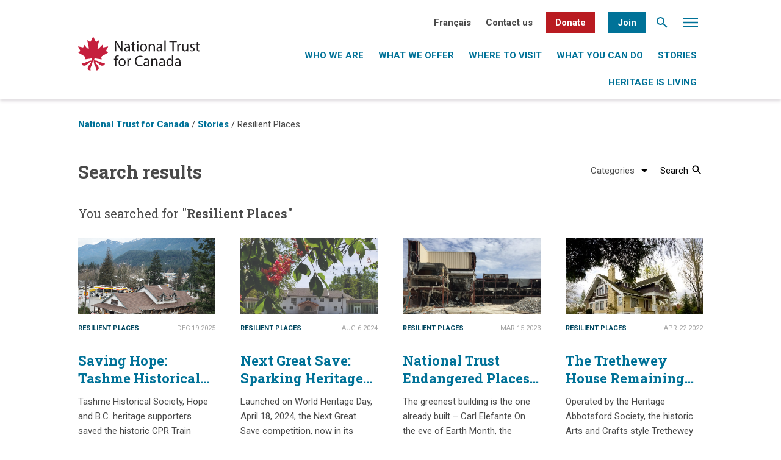

--- FILE ---
content_type: text/html; charset=UTF-8
request_url: https://nationaltrustcanada.ca/magazine-categories/resilient-places
body_size: 20283
content:
<!DOCTYPE html>
<html lang="en-US" class="no-js no-svg">
<head>
<meta charset="UTF-8">
<meta name="viewport" content="width=device-width, initial-scale=1">
<link rel="profile" href="http://gmpg.org/xfn/11">
<link href="https://fonts.googleapis.com/css?family=Roboto+Mono|Roboto+Slab:400,700|Roboto:300,400,700" rel="stylesheet">

<meta name='robots' content='index, follow, max-image-preview:large, max-snippet:-1, max-video-preview:-1' />
	<style>img:is([sizes="auto" i], [sizes^="auto," i]) { contain-intrinsic-size: 3000px 1500px }</style>
	<link rel="alternate" hreflang="en" href="https://nationaltrustcanada.ca/magazine-categories/resilient-places" />
<link rel="alternate" hreflang="fr" href="https://nationaltrustcanada.ca/fr/magazine-categories/lieux-resilients" />
<link rel="alternate" hreflang="x-default" href="https://nationaltrustcanada.ca/magazine-categories/resilient-places" />

	<!-- This site is optimized with the Yoast SEO plugin v26.3 - https://yoast.com/wordpress/plugins/seo/ -->
	<title>Resilient Places Archives - National Trust for Canada</title>
	<link rel="canonical" href="https://nationaltrustcanada.ca/magazine-categories/resilient-places" />
	<meta property="og:locale" content="en_US" />
	<meta property="og:type" content="article" />
	<meta property="og:title" content="Resilient Places Archives - National Trust for Canada" />
	<meta property="og:url" content="https://nationaltrustcanada.ca/magazine-categories/resilient-places" />
	<meta property="og:site_name" content="National Trust for Canada" />
	<meta name="twitter:card" content="summary_large_image" />
	<script type="application/ld+json" class="yoast-schema-graph">{"@context":"https://schema.org","@graph":[{"@type":"CollectionPage","@id":"https://nationaltrustcanada.ca/magazine-categories/resilient-places","url":"https://nationaltrustcanada.ca/magazine-categories/resilient-places","name":"Resilient Places Archives - National Trust for Canada","isPartOf":{"@id":"https://nationaltrustcanada.ca/#website"},"primaryImageOfPage":{"@id":"https://nationaltrustcanada.ca/magazine-categories/resilient-places#primaryimage"},"image":{"@id":"https://nationaltrustcanada.ca/magazine-categories/resilient-places#primaryimage"},"thumbnailUrl":"https://nationaltrustcanada.ca/wp-content/uploads/2025/12/Z2150103.jpeg","breadcrumb":{"@id":"https://nationaltrustcanada.ca/magazine-categories/resilient-places#breadcrumb"},"inLanguage":"en-US"},{"@type":"ImageObject","inLanguage":"en-US","@id":"https://nationaltrustcanada.ca/magazine-categories/resilient-places#primaryimage","url":"https://nationaltrustcanada.ca/wp-content/uploads/2025/12/Z2150103.jpeg","contentUrl":"https://nationaltrustcanada.ca/wp-content/uploads/2025/12/Z2150103.jpeg","width":1023,"height":767},{"@type":"BreadcrumbList","@id":"https://nationaltrustcanada.ca/magazine-categories/resilient-places#breadcrumb","itemListElement":[{"@type":"ListItem","position":1,"name":"Home","item":"https://nationaltrustcanada.ca/"},{"@type":"ListItem","position":2,"name":"Resilient Places"}]},{"@type":"WebSite","@id":"https://nationaltrustcanada.ca/#website","url":"https://nationaltrustcanada.ca/","name":"National Trust for Canada","description":"Bringing Heritage to Life","potentialAction":[{"@type":"SearchAction","target":{"@type":"EntryPoint","urlTemplate":"https://nationaltrustcanada.ca/?s={search_term_string}"},"query-input":{"@type":"PropertyValueSpecification","valueRequired":true,"valueName":"search_term_string"}}],"inLanguage":"en-US"}]}</script>
	<!-- / Yoast SEO plugin. -->


<link rel='dns-prefetch' href='//static.addtoany.com' />
<link rel='dns-prefetch' href='//www.google.com' />
<link rel='dns-prefetch' href='//www.googletagmanager.com' />
<link rel="alternate" type="application/rss+xml" title="National Trust for Canada &raquo; Feed" href="https://nationaltrustcanada.ca/feed" />
<link rel="alternate" type="application/rss+xml" title="National Trust for Canada &raquo; Comments Feed" href="https://nationaltrustcanada.ca/comments/feed" />
<link rel="alternate" type="application/rss+xml" title="National Trust for Canada &raquo; Resilient Places Magazine Category Feed" href="https://nationaltrustcanada.ca/magazine-categories/resilient-places/feed" />
<script type="text/javascript">
/* <![CDATA[ */
window._wpemojiSettings = {"baseUrl":"https:\/\/s.w.org\/images\/core\/emoji\/16.0.1\/72x72\/","ext":".png","svgUrl":"https:\/\/s.w.org\/images\/core\/emoji\/16.0.1\/svg\/","svgExt":".svg","source":{"concatemoji":"https:\/\/nationaltrustcanada.ca\/wp-includes\/js\/wp-emoji-release.min.js?ver=6.8.3"}};
/*! This file is auto-generated */
!function(s,n){var o,i,e;function c(e){try{var t={supportTests:e,timestamp:(new Date).valueOf()};sessionStorage.setItem(o,JSON.stringify(t))}catch(e){}}function p(e,t,n){e.clearRect(0,0,e.canvas.width,e.canvas.height),e.fillText(t,0,0);var t=new Uint32Array(e.getImageData(0,0,e.canvas.width,e.canvas.height).data),a=(e.clearRect(0,0,e.canvas.width,e.canvas.height),e.fillText(n,0,0),new Uint32Array(e.getImageData(0,0,e.canvas.width,e.canvas.height).data));return t.every(function(e,t){return e===a[t]})}function u(e,t){e.clearRect(0,0,e.canvas.width,e.canvas.height),e.fillText(t,0,0);for(var n=e.getImageData(16,16,1,1),a=0;a<n.data.length;a++)if(0!==n.data[a])return!1;return!0}function f(e,t,n,a){switch(t){case"flag":return n(e,"\ud83c\udff3\ufe0f\u200d\u26a7\ufe0f","\ud83c\udff3\ufe0f\u200b\u26a7\ufe0f")?!1:!n(e,"\ud83c\udde8\ud83c\uddf6","\ud83c\udde8\u200b\ud83c\uddf6")&&!n(e,"\ud83c\udff4\udb40\udc67\udb40\udc62\udb40\udc65\udb40\udc6e\udb40\udc67\udb40\udc7f","\ud83c\udff4\u200b\udb40\udc67\u200b\udb40\udc62\u200b\udb40\udc65\u200b\udb40\udc6e\u200b\udb40\udc67\u200b\udb40\udc7f");case"emoji":return!a(e,"\ud83e\udedf")}return!1}function g(e,t,n,a){var r="undefined"!=typeof WorkerGlobalScope&&self instanceof WorkerGlobalScope?new OffscreenCanvas(300,150):s.createElement("canvas"),o=r.getContext("2d",{willReadFrequently:!0}),i=(o.textBaseline="top",o.font="600 32px Arial",{});return e.forEach(function(e){i[e]=t(o,e,n,a)}),i}function t(e){var t=s.createElement("script");t.src=e,t.defer=!0,s.head.appendChild(t)}"undefined"!=typeof Promise&&(o="wpEmojiSettingsSupports",i=["flag","emoji"],n.supports={everything:!0,everythingExceptFlag:!0},e=new Promise(function(e){s.addEventListener("DOMContentLoaded",e,{once:!0})}),new Promise(function(t){var n=function(){try{var e=JSON.parse(sessionStorage.getItem(o));if("object"==typeof e&&"number"==typeof e.timestamp&&(new Date).valueOf()<e.timestamp+604800&&"object"==typeof e.supportTests)return e.supportTests}catch(e){}return null}();if(!n){if("undefined"!=typeof Worker&&"undefined"!=typeof OffscreenCanvas&&"undefined"!=typeof URL&&URL.createObjectURL&&"undefined"!=typeof Blob)try{var e="postMessage("+g.toString()+"("+[JSON.stringify(i),f.toString(),p.toString(),u.toString()].join(",")+"));",a=new Blob([e],{type:"text/javascript"}),r=new Worker(URL.createObjectURL(a),{name:"wpTestEmojiSupports"});return void(r.onmessage=function(e){c(n=e.data),r.terminate(),t(n)})}catch(e){}c(n=g(i,f,p,u))}t(n)}).then(function(e){for(var t in e)n.supports[t]=e[t],n.supports.everything=n.supports.everything&&n.supports[t],"flag"!==t&&(n.supports.everythingExceptFlag=n.supports.everythingExceptFlag&&n.supports[t]);n.supports.everythingExceptFlag=n.supports.everythingExceptFlag&&!n.supports.flag,n.DOMReady=!1,n.readyCallback=function(){n.DOMReady=!0}}).then(function(){return e}).then(function(){var e;n.supports.everything||(n.readyCallback(),(e=n.source||{}).concatemoji?t(e.concatemoji):e.wpemoji&&e.twemoji&&(t(e.twemoji),t(e.wpemoji)))}))}((window,document),window._wpemojiSettings);
/* ]]> */
</script>
<style id='wp-emoji-styles-inline-css' type='text/css'>

	img.wp-smiley, img.emoji {
		display: inline !important;
		border: none !important;
		box-shadow: none !important;
		height: 1em !important;
		width: 1em !important;
		margin: 0 0.07em !important;
		vertical-align: -0.1em !important;
		background: none !important;
		padding: 0 !important;
	}
</style>
<link rel='stylesheet' id='wp-block-library-css' href='https://nationaltrustcanada.ca/wp-includes/css/dist/block-library/style.min.css?ver=6.8.3' type='text/css' media='all' />
<style id='classic-theme-styles-inline-css' type='text/css'>
/*! This file is auto-generated */
.wp-block-button__link{color:#fff;background-color:#32373c;border-radius:9999px;box-shadow:none;text-decoration:none;padding:calc(.667em + 2px) calc(1.333em + 2px);font-size:1.125em}.wp-block-file__button{background:#32373c;color:#fff;text-decoration:none}
</style>
<style id='global-styles-inline-css' type='text/css'>
:root{--wp--preset--aspect-ratio--square: 1;--wp--preset--aspect-ratio--4-3: 4/3;--wp--preset--aspect-ratio--3-4: 3/4;--wp--preset--aspect-ratio--3-2: 3/2;--wp--preset--aspect-ratio--2-3: 2/3;--wp--preset--aspect-ratio--16-9: 16/9;--wp--preset--aspect-ratio--9-16: 9/16;--wp--preset--color--black: #000000;--wp--preset--color--cyan-bluish-gray: #abb8c3;--wp--preset--color--white: #ffffff;--wp--preset--color--pale-pink: #f78da7;--wp--preset--color--vivid-red: #cf2e2e;--wp--preset--color--luminous-vivid-orange: #ff6900;--wp--preset--color--luminous-vivid-amber: #fcb900;--wp--preset--color--light-green-cyan: #7bdcb5;--wp--preset--color--vivid-green-cyan: #00d084;--wp--preset--color--pale-cyan-blue: #8ed1fc;--wp--preset--color--vivid-cyan-blue: #0693e3;--wp--preset--color--vivid-purple: #9b51e0;--wp--preset--gradient--vivid-cyan-blue-to-vivid-purple: linear-gradient(135deg,rgba(6,147,227,1) 0%,rgb(155,81,224) 100%);--wp--preset--gradient--light-green-cyan-to-vivid-green-cyan: linear-gradient(135deg,rgb(122,220,180) 0%,rgb(0,208,130) 100%);--wp--preset--gradient--luminous-vivid-amber-to-luminous-vivid-orange: linear-gradient(135deg,rgba(252,185,0,1) 0%,rgba(255,105,0,1) 100%);--wp--preset--gradient--luminous-vivid-orange-to-vivid-red: linear-gradient(135deg,rgba(255,105,0,1) 0%,rgb(207,46,46) 100%);--wp--preset--gradient--very-light-gray-to-cyan-bluish-gray: linear-gradient(135deg,rgb(238,238,238) 0%,rgb(169,184,195) 100%);--wp--preset--gradient--cool-to-warm-spectrum: linear-gradient(135deg,rgb(74,234,220) 0%,rgb(151,120,209) 20%,rgb(207,42,186) 40%,rgb(238,44,130) 60%,rgb(251,105,98) 80%,rgb(254,248,76) 100%);--wp--preset--gradient--blush-light-purple: linear-gradient(135deg,rgb(255,206,236) 0%,rgb(152,150,240) 100%);--wp--preset--gradient--blush-bordeaux: linear-gradient(135deg,rgb(254,205,165) 0%,rgb(254,45,45) 50%,rgb(107,0,62) 100%);--wp--preset--gradient--luminous-dusk: linear-gradient(135deg,rgb(255,203,112) 0%,rgb(199,81,192) 50%,rgb(65,88,208) 100%);--wp--preset--gradient--pale-ocean: linear-gradient(135deg,rgb(255,245,203) 0%,rgb(182,227,212) 50%,rgb(51,167,181) 100%);--wp--preset--gradient--electric-grass: linear-gradient(135deg,rgb(202,248,128) 0%,rgb(113,206,126) 100%);--wp--preset--gradient--midnight: linear-gradient(135deg,rgb(2,3,129) 0%,rgb(40,116,252) 100%);--wp--preset--font-size--small: 13px;--wp--preset--font-size--medium: 20px;--wp--preset--font-size--large: 36px;--wp--preset--font-size--x-large: 42px;--wp--preset--spacing--20: 0.44rem;--wp--preset--spacing--30: 0.67rem;--wp--preset--spacing--40: 1rem;--wp--preset--spacing--50: 1.5rem;--wp--preset--spacing--60: 2.25rem;--wp--preset--spacing--70: 3.38rem;--wp--preset--spacing--80: 5.06rem;--wp--preset--shadow--natural: 6px 6px 9px rgba(0, 0, 0, 0.2);--wp--preset--shadow--deep: 12px 12px 50px rgba(0, 0, 0, 0.4);--wp--preset--shadow--sharp: 6px 6px 0px rgba(0, 0, 0, 0.2);--wp--preset--shadow--outlined: 6px 6px 0px -3px rgba(255, 255, 255, 1), 6px 6px rgba(0, 0, 0, 1);--wp--preset--shadow--crisp: 6px 6px 0px rgba(0, 0, 0, 1);}:where(.is-layout-flex){gap: 0.5em;}:where(.is-layout-grid){gap: 0.5em;}body .is-layout-flex{display: flex;}.is-layout-flex{flex-wrap: wrap;align-items: center;}.is-layout-flex > :is(*, div){margin: 0;}body .is-layout-grid{display: grid;}.is-layout-grid > :is(*, div){margin: 0;}:where(.wp-block-columns.is-layout-flex){gap: 2em;}:where(.wp-block-columns.is-layout-grid){gap: 2em;}:where(.wp-block-post-template.is-layout-flex){gap: 1.25em;}:where(.wp-block-post-template.is-layout-grid){gap: 1.25em;}.has-black-color{color: var(--wp--preset--color--black) !important;}.has-cyan-bluish-gray-color{color: var(--wp--preset--color--cyan-bluish-gray) !important;}.has-white-color{color: var(--wp--preset--color--white) !important;}.has-pale-pink-color{color: var(--wp--preset--color--pale-pink) !important;}.has-vivid-red-color{color: var(--wp--preset--color--vivid-red) !important;}.has-luminous-vivid-orange-color{color: var(--wp--preset--color--luminous-vivid-orange) !important;}.has-luminous-vivid-amber-color{color: var(--wp--preset--color--luminous-vivid-amber) !important;}.has-light-green-cyan-color{color: var(--wp--preset--color--light-green-cyan) !important;}.has-vivid-green-cyan-color{color: var(--wp--preset--color--vivid-green-cyan) !important;}.has-pale-cyan-blue-color{color: var(--wp--preset--color--pale-cyan-blue) !important;}.has-vivid-cyan-blue-color{color: var(--wp--preset--color--vivid-cyan-blue) !important;}.has-vivid-purple-color{color: var(--wp--preset--color--vivid-purple) !important;}.has-black-background-color{background-color: var(--wp--preset--color--black) !important;}.has-cyan-bluish-gray-background-color{background-color: var(--wp--preset--color--cyan-bluish-gray) !important;}.has-white-background-color{background-color: var(--wp--preset--color--white) !important;}.has-pale-pink-background-color{background-color: var(--wp--preset--color--pale-pink) !important;}.has-vivid-red-background-color{background-color: var(--wp--preset--color--vivid-red) !important;}.has-luminous-vivid-orange-background-color{background-color: var(--wp--preset--color--luminous-vivid-orange) !important;}.has-luminous-vivid-amber-background-color{background-color: var(--wp--preset--color--luminous-vivid-amber) !important;}.has-light-green-cyan-background-color{background-color: var(--wp--preset--color--light-green-cyan) !important;}.has-vivid-green-cyan-background-color{background-color: var(--wp--preset--color--vivid-green-cyan) !important;}.has-pale-cyan-blue-background-color{background-color: var(--wp--preset--color--pale-cyan-blue) !important;}.has-vivid-cyan-blue-background-color{background-color: var(--wp--preset--color--vivid-cyan-blue) !important;}.has-vivid-purple-background-color{background-color: var(--wp--preset--color--vivid-purple) !important;}.has-black-border-color{border-color: var(--wp--preset--color--black) !important;}.has-cyan-bluish-gray-border-color{border-color: var(--wp--preset--color--cyan-bluish-gray) !important;}.has-white-border-color{border-color: var(--wp--preset--color--white) !important;}.has-pale-pink-border-color{border-color: var(--wp--preset--color--pale-pink) !important;}.has-vivid-red-border-color{border-color: var(--wp--preset--color--vivid-red) !important;}.has-luminous-vivid-orange-border-color{border-color: var(--wp--preset--color--luminous-vivid-orange) !important;}.has-luminous-vivid-amber-border-color{border-color: var(--wp--preset--color--luminous-vivid-amber) !important;}.has-light-green-cyan-border-color{border-color: var(--wp--preset--color--light-green-cyan) !important;}.has-vivid-green-cyan-border-color{border-color: var(--wp--preset--color--vivid-green-cyan) !important;}.has-pale-cyan-blue-border-color{border-color: var(--wp--preset--color--pale-cyan-blue) !important;}.has-vivid-cyan-blue-border-color{border-color: var(--wp--preset--color--vivid-cyan-blue) !important;}.has-vivid-purple-border-color{border-color: var(--wp--preset--color--vivid-purple) !important;}.has-vivid-cyan-blue-to-vivid-purple-gradient-background{background: var(--wp--preset--gradient--vivid-cyan-blue-to-vivid-purple) !important;}.has-light-green-cyan-to-vivid-green-cyan-gradient-background{background: var(--wp--preset--gradient--light-green-cyan-to-vivid-green-cyan) !important;}.has-luminous-vivid-amber-to-luminous-vivid-orange-gradient-background{background: var(--wp--preset--gradient--luminous-vivid-amber-to-luminous-vivid-orange) !important;}.has-luminous-vivid-orange-to-vivid-red-gradient-background{background: var(--wp--preset--gradient--luminous-vivid-orange-to-vivid-red) !important;}.has-very-light-gray-to-cyan-bluish-gray-gradient-background{background: var(--wp--preset--gradient--very-light-gray-to-cyan-bluish-gray) !important;}.has-cool-to-warm-spectrum-gradient-background{background: var(--wp--preset--gradient--cool-to-warm-spectrum) !important;}.has-blush-light-purple-gradient-background{background: var(--wp--preset--gradient--blush-light-purple) !important;}.has-blush-bordeaux-gradient-background{background: var(--wp--preset--gradient--blush-bordeaux) !important;}.has-luminous-dusk-gradient-background{background: var(--wp--preset--gradient--luminous-dusk) !important;}.has-pale-ocean-gradient-background{background: var(--wp--preset--gradient--pale-ocean) !important;}.has-electric-grass-gradient-background{background: var(--wp--preset--gradient--electric-grass) !important;}.has-midnight-gradient-background{background: var(--wp--preset--gradient--midnight) !important;}.has-small-font-size{font-size: var(--wp--preset--font-size--small) !important;}.has-medium-font-size{font-size: var(--wp--preset--font-size--medium) !important;}.has-large-font-size{font-size: var(--wp--preset--font-size--large) !important;}.has-x-large-font-size{font-size: var(--wp--preset--font-size--x-large) !important;}
:where(.wp-block-post-template.is-layout-flex){gap: 1.25em;}:where(.wp-block-post-template.is-layout-grid){gap: 1.25em;}
:where(.wp-block-columns.is-layout-flex){gap: 2em;}:where(.wp-block-columns.is-layout-grid){gap: 2em;}
:root :where(.wp-block-pullquote){font-size: 1.5em;line-height: 1.6;}
</style>
<link rel='stylesheet' id='wpcdt-public-css-css' href='https://nationaltrustcanada.ca/wp-content/plugins/countdown-timer-ultimate/assets/css/wpcdt-public.css?ver=2.6.6' type='text/css' media='all' />
<link rel='stylesheet' id='ctf_styles-css' href='https://nationaltrustcanada.ca/wp-content/plugins/custom-twitter-feeds/css/ctf-styles.min.css?ver=2.3.1' type='text/css' media='all' />
<link rel='stylesheet' id='ufbl-custom-select-css-css' href='https://nationaltrustcanada.ca/wp-content/plugins/ultimate-form-builder-lite/css/jquery.selectbox.css?ver=1.5.3' type='text/css' media='all' />
<link rel='stylesheet' id='ufbl-front-css-css' href='https://nationaltrustcanada.ca/wp-content/plugins/ultimate-form-builder-lite/css/frontend.css?ver=1.5.3' type='text/css' media='all' />
<link rel='stylesheet' id='wpml-legacy-horizontal-list-0-css' href='https://nationaltrustcanada.ca/wp-content/plugins/sitepress-multilingual-cms/templates/language-switchers/legacy-list-horizontal/style.min.css?ver=1' type='text/css' media='all' />
<link rel='stylesheet' id='wpml-menu-item-0-css' href='https://nationaltrustcanada.ca/wp-content/plugins/sitepress-multilingual-cms/templates/language-switchers/menu-item/style.min.css?ver=1' type='text/css' media='all' />
<link rel='stylesheet' id='if-menu-site-css-css' href='https://nationaltrustcanada.ca/wp-content/plugins/if-menu/assets/if-menu-site.css?ver=6.8.3' type='text/css' media='all' />
<link rel='stylesheet' id='twentyseventeen-style-css' href='https://nationaltrustcanada.ca/wp-content/themes/NationalTrust2019/css/style.css?ver=6.8.3' type='text/css' media='all' />
<link rel='stylesheet' id='addtoany-css' href='https://nationaltrustcanada.ca/wp-content/plugins/add-to-any/addtoany.min.css?ver=1.16' type='text/css' media='all' />
<!--n2css--><!--n2js--><script type="text/javascript" id="wpml-cookie-js-extra">
/* <![CDATA[ */
var wpml_cookies = {"wp-wpml_current_language":{"value":"en","expires":1,"path":"\/"}};
var wpml_cookies = {"wp-wpml_current_language":{"value":"en","expires":1,"path":"\/"}};
/* ]]> */
</script>
<script type="text/javascript" src="https://nationaltrustcanada.ca/wp-content/plugins/sitepress-multilingual-cms/res/js/cookies/language-cookie.js?ver=484900" id="wpml-cookie-js" defer="defer" data-wp-strategy="defer"></script>
<script type="text/javascript" id="addtoany-core-js-before">
/* <![CDATA[ */
window.a2a_config=window.a2a_config||{};a2a_config.callbacks=[];a2a_config.overlays=[];a2a_config.templates={};
/* ]]> */
</script>
<script type="text/javascript" defer src="https://static.addtoany.com/menu/page.js" id="addtoany-core-js"></script>
<script type="text/javascript" src="https://nationaltrustcanada.ca/wp-includes/js/jquery/jquery.min.js?ver=3.7.1" id="jquery-core-js"></script>
<script type="text/javascript" src="https://nationaltrustcanada.ca/wp-includes/js/jquery/jquery-migrate.min.js?ver=3.4.1" id="jquery-migrate-js"></script>
<script type="text/javascript" defer src="https://nationaltrustcanada.ca/wp-content/plugins/add-to-any/addtoany.min.js?ver=1.1" id="addtoany-jquery-js"></script>
<script type="text/javascript" src="https://nationaltrustcanada.ca/wp-content/plugins/ultimate-form-builder-lite/js/jquery.selectbox-0.2.min.js?ver=1.5.3" id="ufbl-custom-select-js-js"></script>
<script type="text/javascript" id="ufbl-front-js-js-extra">
/* <![CDATA[ */
var frontend_js_obj = {"default_error_message":"This field is required","ajax_url":"https:\/\/nationaltrustcanada.ca\/wp-admin\/admin-ajax.php","ajax_nonce":"8aedcde57e"};
/* ]]> */
</script>
<script type="text/javascript" src="https://nationaltrustcanada.ca/wp-content/plugins/ultimate-form-builder-lite/js/frontend.js?ver=1.5.3" id="ufbl-front-js-js"></script>
<!--[if lt IE 9]>
<script type="text/javascript" src="https://nationaltrustcanada.ca/wp-content/themes/NationalTrust2019/assets/js/html5.js?ver=3.7.3" id="html5-js"></script>
<![endif]-->
<script type="text/javascript" src="https://nationaltrustcanada.ca/wp-content/themes/NationalTrust2019/js/addthiswidget.min.js?ver=1.0.0" id="addthis-js"></script>

<!-- Google tag (gtag.js) snippet added by Site Kit -->
<!-- Google Analytics snippet added by Site Kit -->
<script type="text/javascript" src="https://www.googletagmanager.com/gtag/js?id=GT-5N2VF7M" id="google_gtagjs-js" async></script>
<script type="text/javascript" id="google_gtagjs-js-after">
/* <![CDATA[ */
window.dataLayer = window.dataLayer || [];function gtag(){dataLayer.push(arguments);}
gtag("set","linker",{"domains":["nationaltrustcanada.ca"]});
gtag("js", new Date());
gtag("set", "developer_id.dZTNiMT", true);
gtag("config", "GT-5N2VF7M");
/* ]]> */
</script>
<link rel="https://api.w.org/" href="https://nationaltrustcanada.ca/wp-json/" /><link rel="EditURI" type="application/rsd+xml" title="RSD" href="https://nationaltrustcanada.ca/xmlrpc.php?rsd" />
<meta name="generator" content="WordPress 6.8.3" />
<meta name="generator" content="WPML ver:4.8.4 stt:1,4;" />
<meta name="generator" content="Site Kit by Google 1.170.0" /><!-- Global site tag (gtag.js) - Google Analytics -->
<script async src="https://www.googletagmanager.com/gtag/js?id=UA-23387092-1"></script>
<script>
  window.dataLayer = window.dataLayer || [];
  function gtag(){dataLayer.push(arguments);}
  gtag('js', new Date());

  gtag('config', 'UA-23387092-1');
</script>
<!-- Facebook Pixel Code -->
<script>
!function(f,b,e,v,n,t,s)
{if(f.fbq)return;n=f.fbq=function(){n.callMethod?
n.callMethod.apply(n,arguments):n.queue.push(arguments)};
if(!f._fbq)f._fbq=n;n.push=n;n.loaded=!0;n.version='2.0';
n.queue=[];t=b.createElement(e);t.async=!0;
t.src=v;s=b.getElementsByTagName(e)[0];
s.parentNode.insertBefore(t,s)}(window, document,'script',
'https://connect.facebook.net/en_US/fbevents.js');
fbq('init', '4816606161690269');
fbq('track', 'PageView');
</script>
<noscript><img height="1" width="1" style="display:none"
src="https://www.facebook.com/tr?id=4816606161690269&ev=PageView&noscript=1"
/></noscript>
<!-- End Facebook Pixel Code -->
<!-- Google Tag Manager -->
<script>(function(w,d,s,l,i){w[l]=w[l]||[];w[l].push({'gtm.start':
new Date().getTime(),event:'gtm.js'});var f=d.getElementsByTagName(s)[0],
j=d.createElement(s),dl=l!='dataLayer'?'&l='+l:'';j.async=true;j.src=
'https://www.googletagmanager.com/gtm.js?id='+i+dl;f.parentNode.insertBefore(j,f);
})(window,document,'script','dataLayer','GTM-P25SPZ4');</script>
<!-- End Google Tag Manager --><link rel="icon" href="https://nationaltrustcanada.ca/wp-content/uploads/2017/06/favicon-16x16.png" sizes="32x32" />
<link rel="icon" href="https://nationaltrustcanada.ca/wp-content/uploads/2017/06/favicon-16x16.png" sizes="192x192" />
<link rel="apple-touch-icon" href="https://nationaltrustcanada.ca/wp-content/uploads/2017/06/favicon-16x16.png" />
<meta name="msapplication-TileImage" content="https://nationaltrustcanada.ca/wp-content/uploads/2017/06/favicon-16x16.png" />
		<style type="text/css" id="wp-custom-css">
			.bannerimages {
	position: absolute;
	bottom: 0;
	margin: auto !important;
	left: 0;
	right: 0;
	width: 804px;
	max-width: 90%;
}
.bannerimages img {
	max-width:100% !important;
	height: auto !important;
	min-height: inherit !important;
	transform: inherit !important;
	margin-left:0 !important;
}
.videosection iframe {
	width:100%;
	height:360px;
}
#sharingdiv {
	margin:10px 0 5px 5px;
}
.orgfollowus ul{
	list-style:none;
	margin-top:5px;
}
.orgfollowus li{
	list-style:none;
	margin-right:10px;
	display:inline-block;
}
#orgleft, #orgright {
	display: inline-block;
	width: calc(50% - 20px);
	vertical-align: top;
}
#orgleft {
	margin-right:20px;
	margin-bottom:40px;
}
.orgwebsite {
	margin-bottom:20px;
}
.videosection {
	margin-top:40px;
}
.page-template-template-competition_sub .about-section {
	margin-bottom:40px !important;
	margin-top:40px !important;
}
.page-template-template-competition .about-section {
	margin-bottom:20px !important;
	margin-top:40px !important;
}
.votenow, .votenowpop .gform_button, .bluebutton {
	padding: 10px calc(20px + 1vw);
	background: #B91B21;
	border-radius: 2px;
	color:#fff;
	font-weight:bold;
	font-size:calc(12px + 0.3vw);
	display:inline-block;
	cursor:pointer;
	text-align:center;
	text-transform:uppercase;
}
.bluebutton {
	background-color:#007298;
}
.learnmore {
	background-color: #007298;
	padding: 10px calc(18px + 2vw);
	margin-bottom: 15px;
	color:#fff !important;
}
.votenowpop .gform_button {
	width:100%;
}
.votenowpop {
	display:none;
	position: fixed;
  background-color: #fff;
  z-index: 5;
  top: 0;
  left: 0;
  width: 100%;
  height: 100vh;
}
.votenowpop.voted .hideaftervote {
	display:none;
}
.votenowpopin {
	position: absolute;
	margin: auto;
	left: 0;
	right: 0;
	width: 390px;
	top: 20px;
	max-width: 90%;
}
.votenowpopin h2{
	margin: 10px 0 20px;
}
.requiredfield, .votingfor {
	color: #9B9B9B;
}
.redpop {
	color:#DC0505;
}
#gform_30 {
	margin-bottom:0;
}
#gform_fields_30 input {
	border: 1px solid #979797 !important;
	width: 100% !important;
}
.closepop {
	font-size:calc(12px + 0.2vw);
	color:#007298;
	position:absolute;
	top:calc(20px + 1vw);
	right:calc(20px + 1vw);
	cursor:pointer;
}
.contestcolumn {
	width: calc(25% - 20px - 1vw);
	margin-left: calc(10px + 0.5vw);
	margin-right: calc(10px + 0.5vw);
	margin-bottom: calc(20px + 2vw);
}
.featuredimagecon {
	height: calc(98.5px + 4.925vw);
	margin-bottom: 15px;
	background-position: center;
	background-size: cover;
}
.cityandprovincemain {
	margin-top:5px;
	margin-bottom:15px;
	color:#272727;
}
.contestcolumn .votenow {
	width: calc(100% - 40px - 2vw);
	text-align:center;
}
.contestcolumn span {
	display:block;
}
.contestcolumn a {
	display:block;
}
#thecontestcontainer {
	display:flex;
	flex-wrap:wrap;
}
.votecount {
	font-weight:bold;
	color:#4A4A4A;
	margin-bottom:15px;
}
.page-template-template-competition .about-card__icon, .page-template-template-competition_sub .about-card__icon{
	margin-bottom:10px;
}
.closeepagenow {
	width: calc(100% - 40px - 2vw);
	margin-top: 15px;
}
.page-template-template-voteregistered .banner, .page-template-template-voteregistered .shadow, .page-template-template-voteregistered .breadcrumbs, .page-template-template-voteregistered .row.move-down, .page-template-template-voteregistered footer {
	display:none;
}
.eighteighty {
	width:880px;
	max-width:100%;
	margin:auto;
}
.page-id-14945 .subpagegrid, .page-id-15086 .subpagegrid {
	display:none;
}
@media screen and (max-width: 1279px) {
	.contestcolumn {
		width: calc(50% - 20px - 1vw);
	}
}
@media screen and (max-width: 768px) {
	#orgleft, #orgright {
		display: block;
		width: 100%;
		margin-right:0;
	}
	.contestcolumn {
		width: 100%;
		margin-left: 0;
		margin-right: 0;
	}
	.featuredimagecon {
		height: 197px;
	}
}		</style>
		</head>
<body class="archive tax-magazine-categories term-resilient-places term-271 wp-theme-NationalTrust2019">
  <div id="lang" class="english"></div>
<!--search window-->
    <div class="search-window">
        <div class="vertical">
  <div class="close"><img src="https://nationaltrustcanada.ca/wp-content/themes/NationalTrust2019/img/global/icon-close.svg" /></div>
    <form role="search" method="get" class="search-form" action="https://nationaltrustcanada.ca/">
    <input type="search" id="search-form-6971aa1eefa59" class="search-field" placeholder="Search..." value="" name="s" />
  </form>
</div>
<!--/vertical-->    </div> <!--/search window-->

<!--desktop menu window-->
    <div class="desktopmenu desktop">
    	<div class="row">
  <div class="twelve columns">
    <div class="close"><img src="https://nationaltrustcanada.ca/wp-content/themes/NationalTrust2019/img/global/icon-close.svg" /></div>
  </div>
</div>
<div class="desktop-container">
  <div class="row">
    <div class="twelve columns center-align"> <a href="https://nationaltrustcanada.ca/" rel="home"><img src="https://nationaltrustcanada.ca/wp-content/themes/NationalTrust2019/img/global/logo.svg" class="logo" /></a> </div>
  </div>
  <div class="row">
    <div class="twelve columns center-align">
      <div class="menu-desktop-menu-container"><ul id="menu-desktop-menu" class="desktop-nav"><li id="menu-item-14531" class="menu-item menu-item-type-post_type menu-item-object-page menu-item-has-children menu-item-14531"><a href="https://nationaltrustcanada.ca/who-we-are">Who we are</a>
<ul class="sub-menu">
	<li id="menu-item-14534" class="menu-item menu-item-type-post_type menu-item-object-page menu-item-14534"><a href="https://nationaltrustcanada.ca/who-we-are/our-staff">Our Staff</a></li>
	<li id="menu-item-14535" class="menu-item menu-item-type-post_type menu-item-object-page menu-item-14535"><a href="https://nationaltrustcanada.ca/who-we-are/board-of-governors">Our National Board of Governors</a></li>
	<li id="menu-item-14536" class="menu-item menu-item-type-post_type menu-item-object-page menu-item-14536"><a href="https://nationaltrustcanada.ca/who-we-are/our-council-of-advisors">Our Council of Advisors</a></li>
	<li id="menu-item-14537" class="menu-item menu-item-type-post_type menu-item-object-page menu-item-14537"><a href="https://nationaltrustcanada.ca/who-we-are/our-national-council">Our National Council</a></li>
	<li id="menu-item-14538" class="menu-item menu-item-type-post_type menu-item-object-page menu-item-14538"><a href="https://nationaltrustcanada.ca/who-we-are/national-roundtable-heritage-education">National Roundtable on Heritage Education</a></li>
	<li id="menu-item-715" class="menu-item menu-item-type-post_type menu-item-object-page menu-item-715"><a href="https://nationaltrustcanada.ca/who-we-are/partners">Our Funders and Sponsors</a></li>
</ul>
</li>
<li id="menu-item-107" class="menu-item menu-item-type-post_type menu-item-object-page menu-item-has-children menu-item-107"><a href="https://nationaltrustcanada.ca/what-we-offer">What we offer</a>
<ul class="sub-menu">
	<li id="menu-item-716" class="menu-item menu-item-type-post_type menu-item-object-page menu-item-716"><a href="https://nationaltrustcanada.ca/what-we-offer/national-conference">National Conference</a></li>
	<li id="menu-item-717" class="menu-item menu-item-type-post_type menu-item-object-page menu-item-717"><a href="https://nationaltrustcanada.ca/what-we-offer/regeneration-works">Regeneration Works</a></li>
	<li id="menu-item-718" class="menu-item menu-item-type-post_type menu-item-object-page menu-item-718"><a href="https://nationaltrustcanada.ca/what-we-offer/young-canada-works">Young Canada Works</a></li>
	<li id="menu-item-719" class="menu-item menu-item-type-post_type menu-item-object-page menu-item-719"><a href="https://nationaltrustcanada.ca/what-we-offer/endangered-places">Endangered Places</a></li>
	<li id="menu-item-720" class="menu-item menu-item-type-post_type menu-item-object-page menu-item-720"><a href="https://nationaltrustcanada.ca/what-we-offer/reconciliation">Advocacy – Action</a></li>
	<li id="menu-item-721" class="menu-item menu-item-type-post_type menu-item-object-page menu-item-721"><a href="https://nationaltrustcanada.ca/what-we-offer/funding-for-historic-places">Funding for Historic Places</a></li>
	<li id="menu-item-13386" class="menu-item menu-item-type-post_type menu-item-object-page menu-item-13386"><a href="https://nationaltrustcanada.ca/what-we-offer/a-year-of-learning">A Year of Learning</a></li>
</ul>
</li>
<li id="menu-item-103" class="menu-item menu-item-type-post_type menu-item-object-page menu-item-has-children menu-item-103"><a href="https://nationaltrustcanada.ca/where-to-visit">Where to visit</a>
<ul class="sub-menu">
	<li id="menu-item-393" class="menu-item menu-item-type-post_type menu-item-object-page menu-item-393"><a href="https://nationaltrustcanada.ca/where-to-visit/passport-places-canada">Passport Places – Canada</a></li>
	<li id="menu-item-392" class="menu-item menu-item-type-post_type menu-item-object-page menu-item-392"><a href="https://nationaltrustcanada.ca/?page_id=264">National Trust Places Abroad</a></li>
	<li id="menu-item-1389" class="menu-item menu-item-type-post_type menu-item-object-page menu-item-1389"><a href="https://nationaltrustcanada.ca/where-to-visit/celebrate">Historic Places Days</a></li>
</ul>
</li>
<li id="menu-item-105" class="menu-item menu-item-type-post_type menu-item-object-page menu-item-has-children menu-item-105"><a href="https://nationaltrustcanada.ca/what-you-can-do">What you can do</a>
<ul class="sub-menu">
	<li id="menu-item-384" class="menu-item menu-item-type-post_type menu-item-object-page menu-item-384"><a href="https://nationaltrustcanada.ca/what-you-can-do/donate">Donate</a></li>
	<li id="menu-item-385" class="menu-item menu-item-type-post_type menu-item-object-page menu-item-385"><a href="https://nationaltrustcanada.ca/what-you-can-do/join">Join us</a></li>
	<li id="menu-item-15380" class="menu-item menu-item-type-post_type menu-item-object-page menu-item-15380"><a href="https://nationaltrustcanada.ca/what-you-can-do/nextgreatsave">Next Great Save</a></li>
	<li id="menu-item-1390" class="menu-item menu-item-type-post_type menu-item-object-page menu-item-1390"><a href="https://nationaltrustcanada.ca/what-you-can-do/advocacy-action">Action</a></li>
	<li id="menu-item-386" class="menu-item menu-item-type-post_type menu-item-object-page menu-item-386"><a href="https://nationaltrustcanada.ca/what-you-can-do/awards">Awards</a></li>
</ul>
</li>
<li id="menu-item-112" class="menu-item menu-item-type-post_type menu-item-object-page current_page_parent menu-item-has-children menu-item-112"><a href="https://nationaltrustcanada.ca/newsroom">Newsroom</a>
<ul class="sub-menu">
	<li id="menu-item-526" class="menu-item menu-item-type-taxonomy menu-item-object-category menu-item-526"><a href="https://nationaltrustcanada.ca/category/latest-news-from-the-national-trust">Our News</a></li>
	<li id="menu-item-525" class="menu-item menu-item-type-taxonomy menu-item-object-category menu-item-525"><a href="https://nationaltrustcanada.ca/category/the-national-trust-in-the-news">In the News</a></li>
	<li id="menu-item-5956" class="menu-item menu-item-type-post_type menu-item-object-page menu-item-5956"><a href="https://nationaltrustcanada.ca/stories">Stories</a></li>
	<li id="menu-item-528" class="menu-item menu-item-type-taxonomy menu-item-object-category menu-item-528"><a href="https://nationaltrustcanada.ca/category/magazine">Magazine</a></li>
	<li id="menu-item-527" class="menu-item menu-item-type-taxonomy menu-item-object-category menu-item-527"><a href="https://nationaltrustcanada.ca/category/annual-reports">Annual Reports</a></li>
</ul>
</li>
</ul></div>    </div>
  </div>
  <div class="row">
    <div class="twelve columns center-align">
      <div class="menu-footer-menu-container"><ul id="menu-footer-menu" class="footer-menu"><li id="menu-item-14533" class="menu-item menu-item-type-post_type menu-item-object-page menu-item-14533"><a href="https://nationaltrustcanada.ca/who-we-are">About us</a></li>
<li id="menu-item-96" class="menu-item menu-item-type-post_type menu-item-object-page menu-item-96"><a href="https://nationaltrustcanada.ca/contact-us">Contact us</a></li>
<li id="menu-item-135" class="menu-item menu-item-type-post_type menu-item-object-page menu-item-135"><a href="https://nationaltrustcanada.ca/frequentlyaskedquestions">FAQ</a></li>
<li id="menu-item-113" class="menu-item menu-item-type-post_type menu-item-object-page current_page_parent menu-item-113"><a href="https://nationaltrustcanada.ca/newsroom">Newsroom</a></li>
<li id="menu-item-97" class="menu-item menu-item-type-post_type menu-item-object-page menu-item-97"><a href="https://nationaltrustcanada.ca/privacy-notice">Privacy notice</a></li>
<li id="menu-item-725" class="menu-item menu-item-type-post_type menu-item-object-page menu-item-725"><a href="https://nationaltrustcanada.ca/terms-of-use">Terms of use</a></li>
</ul></div>    </div>
  </div>
  <div class="row">
    <div class="twelve columns center-align">
      <div class="sidebar-share">
    	<ul class="sidebar-share-list">
        	<li><a href="https://www.facebook.com/NationalTrustCa"><img src="https://nationaltrustcanada.ca/wp-content/themes/NationalTrust2019/img/global/icon-facebook.svg" class="facebook" /></a></li>
			<li><a href="https://twitter.com/nationaltrustca"><img src="https://nationaltrustcanada.ca/wp-content/themes/NationalTrust2019/img/global/icon-twitter.svg" class="twitter" /></a></li>
            <li><a href="https://www.instagram.com/nationaltrustca/"><img src="https://nationaltrustcanada.ca/wp-content/themes/NationalTrust2019/img/global/icon-instagram.svg" class="instagram" /></a></li>
            <li><a href="https://www.youtube.com/user/HeritageCanadaFdn "><img src="https://nationaltrustcanada.ca/wp-content/themes/NationalTrust2019/img/global/icon-youtube.svg" class="youtube" /></a></li>
            <li><a href="https://www.linkedin.com/company/918430/"><img src="https://nationaltrustcanada.ca/wp-content/themes/NationalTrust2019/img/global/icon-linkedin.svg" class="linkedin" /></a></li>
        </ul>
    </div>
    
        </div>
  </div>
</div>
<!--/desktop container-->    </div> <!--/desktopemnu-->
<!--pushy menu-->
    <div class="mobile-pushy pushy pushy-right" data-focus="#first-link">
        <div class="push-closed"><a href="#" class="pushy-link"><img src="https://nationaltrustcanada.ca/wp-content/themes/NationalTrust2019/img/icon-close.svg" /></a></div>
<div class="mm-container">
<div class="menu-language-menu-container"><ul id="menu-language-menu" class="language-toggle"><li id="menu-item-wpml-ls-3-fr" class="menu-item wpml-ls-slot-3 wpml-ls-item wpml-ls-item-fr wpml-ls-menu-item wpml-ls-first-item wpml-ls-last-item menu-item-type-wpml_ls_menu_item menu-item-object-wpml_ls_menu_item menu-item-wpml-ls-3-fr"><a href="https://nationaltrustcanada.ca/fr/magazine-categories/lieux-resilients" title="Switch to Français" aria-label="Switch to Français" role="menuitem"><span class="wpml-ls-native" lang="fr">Français</span></a></li>
</ul></div>  <div class="menu-desktop-menu-container"><ul id="menu-desktop-menu-1" class="mobile-main-nav"><li class="menu-item menu-item-type-post_type menu-item-object-page menu-item-has-children menu-item-14531"><a href="https://nationaltrustcanada.ca/who-we-are">Who we are</a>
<ul class="sub-menu">
	<li class="menu-item menu-item-type-post_type menu-item-object-page menu-item-14534"><a href="https://nationaltrustcanada.ca/who-we-are/our-staff">Our Staff</a></li>
	<li class="menu-item menu-item-type-post_type menu-item-object-page menu-item-14535"><a href="https://nationaltrustcanada.ca/who-we-are/board-of-governors">Our National Board of Governors</a></li>
	<li class="menu-item menu-item-type-post_type menu-item-object-page menu-item-14536"><a href="https://nationaltrustcanada.ca/who-we-are/our-council-of-advisors">Our Council of Advisors</a></li>
	<li class="menu-item menu-item-type-post_type menu-item-object-page menu-item-14537"><a href="https://nationaltrustcanada.ca/who-we-are/our-national-council">Our National Council</a></li>
	<li class="menu-item menu-item-type-post_type menu-item-object-page menu-item-14538"><a href="https://nationaltrustcanada.ca/who-we-are/national-roundtable-heritage-education">National Roundtable on Heritage Education</a></li>
	<li class="menu-item menu-item-type-post_type menu-item-object-page menu-item-715"><a href="https://nationaltrustcanada.ca/who-we-are/partners">Our Funders and Sponsors</a></li>
</ul>
</li>
<li class="menu-item menu-item-type-post_type menu-item-object-page menu-item-has-children menu-item-107"><a href="https://nationaltrustcanada.ca/what-we-offer">What we offer</a>
<ul class="sub-menu">
	<li class="menu-item menu-item-type-post_type menu-item-object-page menu-item-716"><a href="https://nationaltrustcanada.ca/what-we-offer/national-conference">National Conference</a></li>
	<li class="menu-item menu-item-type-post_type menu-item-object-page menu-item-717"><a href="https://nationaltrustcanada.ca/what-we-offer/regeneration-works">Regeneration Works</a></li>
	<li class="menu-item menu-item-type-post_type menu-item-object-page menu-item-718"><a href="https://nationaltrustcanada.ca/what-we-offer/young-canada-works">Young Canada Works</a></li>
	<li class="menu-item menu-item-type-post_type menu-item-object-page menu-item-719"><a href="https://nationaltrustcanada.ca/what-we-offer/endangered-places">Endangered Places</a></li>
	<li class="menu-item menu-item-type-post_type menu-item-object-page menu-item-720"><a href="https://nationaltrustcanada.ca/what-we-offer/reconciliation">Advocacy – Action</a></li>
	<li class="menu-item menu-item-type-post_type menu-item-object-page menu-item-721"><a href="https://nationaltrustcanada.ca/what-we-offer/funding-for-historic-places">Funding for Historic Places</a></li>
	<li class="menu-item menu-item-type-post_type menu-item-object-page menu-item-13386"><a href="https://nationaltrustcanada.ca/what-we-offer/a-year-of-learning">A Year of Learning</a></li>
</ul>
</li>
<li class="menu-item menu-item-type-post_type menu-item-object-page menu-item-has-children menu-item-103"><a href="https://nationaltrustcanada.ca/where-to-visit">Where to visit</a>
<ul class="sub-menu">
	<li class="menu-item menu-item-type-post_type menu-item-object-page menu-item-393"><a href="https://nationaltrustcanada.ca/where-to-visit/passport-places-canada">Passport Places – Canada</a></li>
	<li class="menu-item menu-item-type-post_type menu-item-object-page menu-item-392"><a href="https://nationaltrustcanada.ca/?page_id=264">National Trust Places Abroad</a></li>
	<li class="menu-item menu-item-type-post_type menu-item-object-page menu-item-1389"><a href="https://nationaltrustcanada.ca/where-to-visit/celebrate">Historic Places Days</a></li>
</ul>
</li>
<li class="menu-item menu-item-type-post_type menu-item-object-page menu-item-has-children menu-item-105"><a href="https://nationaltrustcanada.ca/what-you-can-do">What you can do</a>
<ul class="sub-menu">
	<li class="menu-item menu-item-type-post_type menu-item-object-page menu-item-384"><a href="https://nationaltrustcanada.ca/what-you-can-do/donate">Donate</a></li>
	<li class="menu-item menu-item-type-post_type menu-item-object-page menu-item-385"><a href="https://nationaltrustcanada.ca/what-you-can-do/join">Join us</a></li>
	<li class="menu-item menu-item-type-post_type menu-item-object-page menu-item-15380"><a href="https://nationaltrustcanada.ca/what-you-can-do/nextgreatsave">Next Great Save</a></li>
	<li class="menu-item menu-item-type-post_type menu-item-object-page menu-item-1390"><a href="https://nationaltrustcanada.ca/what-you-can-do/advocacy-action">Action</a></li>
	<li class="menu-item menu-item-type-post_type menu-item-object-page menu-item-386"><a href="https://nationaltrustcanada.ca/what-you-can-do/awards">Awards</a></li>
</ul>
</li>
<li class="menu-item menu-item-type-post_type menu-item-object-page current_page_parent menu-item-has-children menu-item-112"><a href="https://nationaltrustcanada.ca/newsroom">Newsroom</a>
<ul class="sub-menu">
	<li class="menu-item menu-item-type-taxonomy menu-item-object-category menu-item-526"><a href="https://nationaltrustcanada.ca/category/latest-news-from-the-national-trust">Our News</a></li>
	<li class="menu-item menu-item-type-taxonomy menu-item-object-category menu-item-525"><a href="https://nationaltrustcanada.ca/category/the-national-trust-in-the-news">In the News</a></li>
	<li class="menu-item menu-item-type-post_type menu-item-object-page menu-item-5956"><a href="https://nationaltrustcanada.ca/stories">Stories</a></li>
	<li class="menu-item menu-item-type-taxonomy menu-item-object-category menu-item-528"><a href="https://nationaltrustcanada.ca/category/magazine">Magazine</a></li>
	<li class="menu-item menu-item-type-taxonomy menu-item-object-category menu-item-527"><a href="https://nationaltrustcanada.ca/category/annual-reports">Annual Reports</a></li>
</ul>
</li>
</ul></div>  <a href="https://nationaltrustcanada.ca/what-you-can-do/join" class="become-a-member-btn">
  become a member  </a> <a href="https://nationaltrustcanada.ca/what-you-can-do/donate" class="make-a-donation-btn">
  make a donation  </a>
  <div class="menu-footer-menu-container"><ul id="menu-footer-menu-1" class="footer-menu"><li class="menu-item menu-item-type-post_type menu-item-object-page menu-item-14533"><a href="https://nationaltrustcanada.ca/who-we-are">About us</a></li>
<li class="menu-item menu-item-type-post_type menu-item-object-page menu-item-96"><a href="https://nationaltrustcanada.ca/contact-us">Contact us</a></li>
<li class="menu-item menu-item-type-post_type menu-item-object-page menu-item-135"><a href="https://nationaltrustcanada.ca/frequentlyaskedquestions">FAQ</a></li>
<li class="menu-item menu-item-type-post_type menu-item-object-page current_page_parent menu-item-113"><a href="https://nationaltrustcanada.ca/newsroom">Newsroom</a></li>
<li class="menu-item menu-item-type-post_type menu-item-object-page menu-item-97"><a href="https://nationaltrustcanada.ca/privacy-notice">Privacy notice</a></li>
<li class="menu-item menu-item-type-post_type menu-item-object-page menu-item-725"><a href="https://nationaltrustcanada.ca/terms-of-use">Terms of use</a></li>
</ul></div>  <div class="pushy-social">
    <div class="sidebar-share">
    	<ul class="sidebar-share-list">
        	<li><a href="https://www.facebook.com/NationalTrustCa"><img src="https://nationaltrustcanada.ca/wp-content/themes/NationalTrust2019/img/global/icon-facebook.svg" class="facebook" /></a></li>
			<li><a href="https://twitter.com/nationaltrustca"><img src="https://nationaltrustcanada.ca/wp-content/themes/NationalTrust2019/img/global/icon-twitter.svg" class="twitter" /></a></li>
            <li><a href="https://www.instagram.com/nationaltrustca/"><img src="https://nationaltrustcanada.ca/wp-content/themes/NationalTrust2019/img/global/icon-instagram.svg" class="instagram" /></a></li>
            <li><a href="https://www.youtube.com/user/HeritageCanadaFdn "><img src="https://nationaltrustcanada.ca/wp-content/themes/NationalTrust2019/img/global/icon-youtube.svg" class="youtube" /></a></li>
            <li><a href="https://www.linkedin.com/company/918430/"><img src="https://nationaltrustcanada.ca/wp-content/themes/NationalTrust2019/img/global/icon-linkedin.svg" class="linkedin" /></a></li>
        </ul>
    </div>
    
      </div>
</div>
    </div>
<div class="site-overlay"></div>
	<div id="page" class="site push">
		<div class="shadow">
            <div class="container">
            <header id="masthead" class="site-header desktop">
                <div class="row flexrow">
                    <div class="three columns">
                        <a href="https://nationaltrustcanada.ca/" rel="home"><img src="https://nationaltrustcanada.ca/wp-content/themes/NationalTrust2019/img/global/logo.svg" class="logo" /></a>
                    </div> <!--/three columns logo-->
                    <div class="nine columns right-align">
                        <div class="row">
                        	<div>
                            	<div class="menu-utility-menu-container"><ul id="menu-utility-menu" class="utility-nav"><li id="menu-item-wpml-ls-11-fr" class="menu-item wpml-ls-slot-11 wpml-ls-item wpml-ls-item-fr wpml-ls-menu-item wpml-ls-first-item wpml-ls-last-item menu-item-type-wpml_ls_menu_item menu-item-object-wpml_ls_menu_item menu-item-wpml-ls-11-fr"><a href="https://nationaltrustcanada.ca/fr/magazine-categories/lieux-resilients" title="Switch to Français" aria-label="Switch to Français" role="menuitem"><span class="wpml-ls-native" lang="fr">Français</span></a></li>
<li id="menu-item-471" class="menu-item menu-item-type-post_type menu-item-object-page menu-item-471"><a href="https://nationaltrustcanada.ca/contact-us">Contact us</a></li>
<li id="menu-item-476" class="donate menu-item menu-item-type-post_type menu-item-object-page menu-item-476"><a href="https://nationaltrustcanada.ca/what-you-can-do/donate">Donate</a></li>
<li id="menu-item-84" class="join menu-item menu-item-type-custom menu-item-object-custom menu-item-84"><a href="/what-you-can-do/join">Join</a></li>
<li id="menu-item-83" class="utility-search menu-item menu-item-type-custom menu-item-object-custom menu-item-83"><a href="#">Search</a></li>
<li id="menu-item-82" class="hamburger-icon menu-item menu-item-type-custom menu-item-object-custom menu-item-82"><a href="#">Menu</a></li>
</ul></div>                            </div>
                        </div> <!--/row-->
                        <div class="row">
                            <div class="twelve columns mainnav">
                                <div class="menu-main-menu-container"><ul id="menu-main-menu" class="main-nav"><li id="menu-item-14530" class="menu-item menu-item-type-post_type menu-item-object-page menu-item-14530"><a href="https://nationaltrustcanada.ca/who-we-are">Who we are</a></li>
<li id="menu-item-94" class="menu-item menu-item-type-post_type menu-item-object-page menu-item-94"><a href="https://nationaltrustcanada.ca/what-we-offer">What we offer</a></li>
<li id="menu-item-91" class="menu-item menu-item-type-post_type menu-item-object-page menu-item-91"><a href="https://nationaltrustcanada.ca/where-to-visit">Where to visit</a></li>
<li id="menu-item-92" class="menu-item menu-item-type-post_type menu-item-object-page menu-item-92"><a href="https://nationaltrustcanada.ca/what-you-can-do">What you can do</a></li>
<li id="menu-item-5954" class="menu-item menu-item-type-post_type menu-item-object-page menu-item-5954"><a href="https://nationaltrustcanada.ca/stories">Stories</a></li>
<li id="menu-item-19590" class="menu-item menu-item-type-post_type menu-item-object-page menu-item-19590"><a href="https://nationaltrustcanada.ca/heritageisliving">Heritage is living</a></li>
</ul></div>                            </div> <!--/twelve columns mainnav-->
                        </div> <!--/row-->
                    </div> <!--/nine columns right-align-->
                </div> <!--/row-->
            </header><!-- #masthead -->
            <header id="masthead2" class="site-header mobile" role="banner">
                <div class="row flexrow">
                    <div class="five columns">
                        <a href="https://nationaltrustcanada.ca/" rel="home"><img src="https://nationaltrustcanada.ca/wp-content/themes/NationalTrust2019/img/global/logo.svg" class="logo" /></a>
                    </div> <!--/three columns logo-->
                    <div class="seven columns right-align">
                        <div class="row">
                            <div class="twelve columns">
                                <div class="menu-mobile-utility-menu-container"><ul id="menu-mobile-utility-menu" class="mobile-utility-nav"><li id="menu-item-88" class="utility-search menu-item menu-item-type-custom menu-item-object-custom menu-item-88"><a href="#">Search</a></li>
<li id="menu-item-89" class="hamburger-icon menu-btn menu-item menu-item-type-custom menu-item-object-custom menu-item-89"><a href="#">Menu</a></li>
</ul></div>                            </div> <!--/twelve columns utilitynav-->
                        </div> <!--/row-->
                    </div> <!--/nine columns right-align-->
                </div> <!--/row-->
            </header><!-- #masthead -->
        </div>
        </div><!-- /shadow-->
    
	
    <div class="site-content-contain">
  		<div id="content" class="site-content">
                    	<div class="container">
                  <div class="breadcrumbs">
                    <!-- Breadcrumb NavXT 7.4.1 -->
<span property="itemListElement" typeof="ListItem"><a property="item" typeof="WebPage" title="Go to National Trust for Canada." href="https://nationaltrustcanada.ca" class="home"><span property="name">National Trust for Canada</span></a><meta property="position" content="1"></span> / <span property="itemListElement" typeof="ListItem"><a property="item" typeof="WebPage" title="Go to Stories." href="https://nationaltrustcanada.ca/online-stories" class="archive post-nt-magazine-archive" ><span property="name">Stories</span></a><meta property="position" content="2"></span> / <span property="itemListElement" typeof="ListItem"><span property="name">Resilient Places</span><meta property="position" content="3"></span>                  </div> <!--/breadcrumbs-->
              </div> <!--/container-->
            		  				  
		<div class="page-overlay"></div>
	<main role="main" class="container wrap mag">
  <!-- section -->
  <section>
		<div class="row title-row fadeOut">
      <div class="seven columns hide-col">
        <h2>Search results</h2>
      </div>
      <div class="five columns right-align hide-col">
        <select class="mag-filter">
          <option disabled="true" selected="true" id="cat-options">Categories</option>

          
                                            <option class="hide-featured-article" value="featured-article" data-link="https://nationaltrustcanada.ca/magazine-categories/featured-article">Featured article</option>
                                  <option class="hide-people-to-follow" value="people-to-follow" data-link="https://nationaltrustcanada.ca/magazine-categories/people-to-follow">People to Follow</option>
                                  <option class="hide-places-worth-sharing" value="places-worth-sharing" data-link="https://nationaltrustcanada.ca/magazine-categories/places-worth-sharing">Places Worth Sharing</option>
                                  <option class="hide-real-relevant" value="real-relevant" data-link="https://nationaltrustcanada.ca/magazine-categories/real-relevant">Real &amp; Relevant</option>
                                  <option class="hide-resilient-places" value="resilient-places" data-link="https://nationaltrustcanada.ca/magazine-categories/resilient-places">Resilient Places</option>
                                  <option class="hide-transformative-projects" value="transformative-projects" data-link="https://nationaltrustcanada.ca/magazine-categories/transformative-projects">Transformative Projects</option>
                                  <option class="hide-uncategorized" value="uncategorized" data-link="https://nationaltrustcanada.ca/magazine-categories/uncategorized">Uncategorized</option>
                                  <option class="hide-visit-discover" value="visit-discover" data-link="https://nationaltrustcanada.ca/magazine-categories/visit-discover">Visit &amp; Discover</option>
                  </select>
        <a class="mag-search" href="">Search <img src="https://nationaltrustcanada.ca/wp-content/themes/NationalTrust2019/img/icons/search-black.svg" /></a>
      </div>
      <div class="mag-search-modal twelve columns">
          <div class="row">
            <div class="twelve columns">
              <form role="search" action="https://nationaltrustcanada.ca/" method="get" id="searchform">          <input type="hidden" name="post_type" value="nt-magazine" />
          <input type="text" name="s" placeholder="" class="ep-search-field" />
          <input type="submit" alt="Search" value="Search" class="ep-search-button" />
        </form>
            </div>
          </div>
      </div>
    </div>

		<p class="larger">
			You searched for "<strong>Resilient Places</strong>"
		</p>
    <div class="row">
        <!-- article -->
  <div class="three columns truncate-text">
    <div class="post-thumb">
      <a href="https://nationaltrustcanada.ca/online-stories/saving-hope-tashme-historical-societys-journey-to-preserve-a-site-of-japanese-canadian-history"><img width="1023" height="767" src="https://nationaltrustcanada.ca/wp-content/uploads/2025/12/Z2150103.jpeg" class="attachment-post-thumbnail size-post-thumbnail wp-post-image" alt="" decoding="async" fetchpriority="high" srcset="https://nationaltrustcanada.ca/wp-content/uploads/2025/12/Z2150103.jpeg 1023w, https://nationaltrustcanada.ca/wp-content/uploads/2025/12/Z2150103-300x225.jpeg 300w, https://nationaltrustcanada.ca/wp-content/uploads/2025/12/Z2150103-768x576.jpeg 768w" sizes="(max-width: 1023px) 100vw, 1023px" /></a>
    </div>
    <div class="article-info">
      <div class="row margin-bottom-30">
        <div class="eight columns">
          <span class="hide-resilient-places main-cats"><a href="https://nationaltrustcanada.ca/magazine-categories/resilient-places">Resilient Places</a></span>
        </div>
        <div class="four columns">
            <span class="main-date">
                                        Dec 19 2025            </span>
        </div>
      </div>
    </div>
    <a href="https://nationaltrustcanada.ca/online-stories/saving-hope-tashme-historical-societys-journey-to-preserve-a-site-of-japanese-canadian-history"><h4>Saving Hope: Tashme Historical Society’s Journey to Preserve a Site of Japanese Canadian History</h4></a>
    <div class="entry-content destination-places">
      <span style="display:block; font-weight:bold;"></span>
                    <p>Tashme Historical Society, Hope and B.C. heritage supporters saved the historic CPR Train Station in Hope, and were supported by&#8230;</p>
          </div>

  </div> <!--/three columns-->

      <!-- article -->
  <div class="three columns truncate-text">
    <div class="post-thumb">
      <a href="https://nationaltrustcanada.ca/online-stories/next-great-save-sparking-heritage-excitement-nationwide"><img width="1536" height="747" src="https://nationaltrustcanada.ca/wp-content/uploads/2024/06/Guild-Inn-1536x747-1.jpg" class="attachment-post-thumbnail size-post-thumbnail wp-post-image" alt="" decoding="async" srcset="https://nationaltrustcanada.ca/wp-content/uploads/2024/06/Guild-Inn-1536x747-1.jpg 1536w, https://nationaltrustcanada.ca/wp-content/uploads/2024/06/Guild-Inn-1536x747-1-300x146.jpg 300w, https://nationaltrustcanada.ca/wp-content/uploads/2024/06/Guild-Inn-1536x747-1-1024x498.jpg 1024w, https://nationaltrustcanada.ca/wp-content/uploads/2024/06/Guild-Inn-1536x747-1-768x374.jpg 768w" sizes="(max-width: 1536px) 100vw, 1536px" /></a>
    </div>
    <div class="article-info">
      <div class="row margin-bottom-30">
        <div class="eight columns">
          <span class="hide-resilient-places main-cats"><a href="https://nationaltrustcanada.ca/magazine-categories/resilient-places">Resilient Places</a></span>
        </div>
        <div class="four columns">
            <span class="main-date">
                                        Aug 6 2024            </span>
        </div>
      </div>
    </div>
    <a href="https://nationaltrustcanada.ca/online-stories/next-great-save-sparking-heritage-excitement-nationwide"><h4>Next Great Save: Sparking Heritage Excitement Nationwide</h4></a>
    <div class="entry-content destination-places">
      <span style="display:block; font-weight:bold;"></span>
                    <p>Launched on World Heritage Day, April 18, 2024, the Next Great Save competition, now in its second year, offered heritage&#8230;</p>
          </div>

  </div> <!--/three columns-->

      <!-- article -->
  <div class="three columns truncate-text">
    <div class="post-thumb">
      <a href="https://nationaltrustcanada.ca/online-stories/national-trust-endangered-places-list-special-climate-crisis-edition"><img width="2560" height="1920" src="https://nationaltrustcanada.ca/wp-content/uploads/2023/03/Demolition-Carling-Shopping-Center-2019_CW-scaled.jpg" class="attachment-post-thumbnail size-post-thumbnail wp-post-image" alt="" decoding="async" srcset="https://nationaltrustcanada.ca/wp-content/uploads/2023/03/Demolition-Carling-Shopping-Center-2019_CW-scaled.jpg 2560w, https://nationaltrustcanada.ca/wp-content/uploads/2023/03/Demolition-Carling-Shopping-Center-2019_CW-300x225.jpg 300w, https://nationaltrustcanada.ca/wp-content/uploads/2023/03/Demolition-Carling-Shopping-Center-2019_CW-1024x768.jpg 1024w, https://nationaltrustcanada.ca/wp-content/uploads/2023/03/Demolition-Carling-Shopping-Center-2019_CW-768x576.jpg 768w, https://nationaltrustcanada.ca/wp-content/uploads/2023/03/Demolition-Carling-Shopping-Center-2019_CW-1536x1152.jpg 1536w, https://nationaltrustcanada.ca/wp-content/uploads/2023/03/Demolition-Carling-Shopping-Center-2019_CW-2048x1536.jpg 2048w" sizes="(max-width: 2560px) 100vw, 2560px" /></a>
    </div>
    <div class="article-info">
      <div class="row margin-bottom-30">
        <div class="eight columns">
          <span class="hide-resilient-places main-cats"><a href="https://nationaltrustcanada.ca/magazine-categories/resilient-places">Resilient Places</a></span>
        </div>
        <div class="four columns">
            <span class="main-date">
                                        Mar 15 2023            </span>
        </div>
      </div>
    </div>
    <a href="https://nationaltrustcanada.ca/online-stories/national-trust-endangered-places-list-special-climate-crisis-edition"><h4>National Trust Endangered Places List &#8211; Special Climate Crisis Edition</h4></a>
    <div class="entry-content destination-places">
      <span style="display:block; font-weight:bold;"></span>
                    <p>The greenest building is the one already built – Carl Elefante On the eve of Earth Month, the National Trust&#8230;</p>
          </div>

  </div> <!--/three columns-->

      <!-- article -->
  <div class="three columns truncate-text">
    <div class="post-thumb">
      <a href="https://nationaltrustcanada.ca/online-stories/the-trethewey-house-remaining-relevant-and-sustainable-during-a-global-pandemic"><img width="587" height="391" src="https://nationaltrustcanada.ca/wp-content/uploads/2022/04/Picture4.jpg" class="attachment-post-thumbnail size-post-thumbnail wp-post-image" alt="" decoding="async" loading="lazy" srcset="https://nationaltrustcanada.ca/wp-content/uploads/2022/04/Picture4.jpg 587w, https://nationaltrustcanada.ca/wp-content/uploads/2022/04/Picture4-300x200.jpg 300w" sizes="auto, (max-width: 587px) 100vw, 587px" /></a>
    </div>
    <div class="article-info">
      <div class="row margin-bottom-30">
        <div class="eight columns">
          <span class="hide-resilient-places main-cats"><a href="https://nationaltrustcanada.ca/magazine-categories/resilient-places">Resilient Places</a></span>
        </div>
        <div class="four columns">
            <span class="main-date">
                                        Apr 22 2022            </span>
        </div>
      </div>
    </div>
    <a href="https://nationaltrustcanada.ca/online-stories/the-trethewey-house-remaining-relevant-and-sustainable-during-a-global-pandemic"><h4>The Trethewey House Remaining Relevant and Sustainable During a Global Pandemic</h4></a>
    <div class="entry-content destination-places">
      <span style="display:block; font-weight:bold;"></span>
                    <p>Operated by the Heritage Abbotsford Society, the historic Arts and Crafts style Trethewey House Heritage Site has been an important&#8230;</p>
          </div>

  </div> <!--/three columns-->
</div><div class="row move-down"> 
      <!-- article -->
  <div class="three columns truncate-text">
    <div class="post-thumb">
      <a href="https://nationaltrustcanada.ca/online-stories/snapshots-of-heritage-in-2021"><img width="2560" height="1707" src="https://nationaltrustcanada.ca/wp-content/uploads/2021/12/tingtingc@mun.ca4kv-scaled.jpg" class="attachment-post-thumbnail size-post-thumbnail wp-post-image" alt="" decoding="async" loading="lazy" srcset="https://nationaltrustcanada.ca/wp-content/uploads/2021/12/tingtingc@mun.ca4kv-scaled.jpg 2560w, https://nationaltrustcanada.ca/wp-content/uploads/2021/12/tingtingc@mun.ca4kv-300x200.jpg 300w, https://nationaltrustcanada.ca/wp-content/uploads/2021/12/tingtingc@mun.ca4kv-1024x683.jpg 1024w, https://nationaltrustcanada.ca/wp-content/uploads/2021/12/tingtingc@mun.ca4kv-768x512.jpg 768w, https://nationaltrustcanada.ca/wp-content/uploads/2021/12/tingtingc@mun.ca4kv-1536x1024.jpg 1536w, https://nationaltrustcanada.ca/wp-content/uploads/2021/12/tingtingc@mun.ca4kv-2048x1365.jpg 2048w" sizes="auto, (max-width: 2560px) 100vw, 2560px" /></a>
    </div>
    <div class="article-info">
      <div class="row margin-bottom-30">
        <div class="eight columns">
          <span class="hide-real-relevant main-cats"><a href="https://nationaltrustcanada.ca/magazine-categories/real-relevant">Real &amp; Relevant</a></span>
        </div>
        <div class="four columns">
            <span class="main-date">
                                        Dec 17 2021            </span>
        </div>
      </div>
    </div>
    <a href="https://nationaltrustcanada.ca/online-stories/snapshots-of-heritage-in-2021"><h4>Snapshots of Heritage in 2021</h4></a>
    <div class="entry-content destination-places">
      <span style="display:block; font-weight:bold;"></span>
                    <p>As we look back on the past year, rocked by a global pandemic that touched every aspect of our world&#8230;</p>
          </div>

  </div> <!--/three columns-->

      <!-- article -->
  <div class="three columns truncate-text">
    <div class="post-thumb">
      <a href="https://nationaltrustcanada.ca/online-stories/the-curtain-goes-up-for-a-community-funded-theatre-in-a-historic-church"><img width="960" height="639" src="https://nationaltrustcanada.ca/wp-content/uploads/2021/03/946229_3086422055944_169841971_n.jpg" class="attachment-post-thumbnail size-post-thumbnail wp-post-image" alt="" decoding="async" loading="lazy" srcset="https://nationaltrustcanada.ca/wp-content/uploads/2021/03/946229_3086422055944_169841971_n.jpg 960w, https://nationaltrustcanada.ca/wp-content/uploads/2021/03/946229_3086422055944_169841971_n-300x200.jpg 300w, https://nationaltrustcanada.ca/wp-content/uploads/2021/03/946229_3086422055944_169841971_n-768x511.jpg 768w" sizes="auto, (max-width: 960px) 100vw, 960px" /></a>
    </div>
    <div class="article-info">
      <div class="row margin-bottom-30">
        <div class="eight columns">
          <span class="hide-resilient-places main-cats"><a href="https://nationaltrustcanada.ca/magazine-categories/resilient-places">Resilient Places</a></span>
        </div>
        <div class="four columns">
            <span class="main-date">
                                        Jun 15 2021            </span>
        </div>
      </div>
    </div>
    <a href="https://nationaltrustcanada.ca/online-stories/the-curtain-goes-up-for-a-community-funded-theatre-in-a-historic-church"><h4>The Curtain Goes up for a Community Funded Theatre in a Historic Church</h4></a>
    <div class="entry-content destination-places">
      <span style="display:block; font-weight:bold;"></span>
                    <p>The Highland Arts Theatre, Sydney, Nova Scotia When St. Andrew’s Church in Sydney, NS was decommissioned in 2013, it came&#8230;</p>
          </div>

  </div> <!--/three columns-->

      <!-- article -->
  <div class="three columns truncate-text">
    <div class="post-thumb">
      <a href="https://nationaltrustcanada.ca/online-stories/a-historic-town-hall-becomes-a-community-hub-and-venue-thanks-to-some-guardian-angels"><img width="700" height="450" src="https://nationaltrustcanada.ca/wp-content/uploads/2020/07/Acton-Image.jpg" class="attachment-post-thumbnail size-post-thumbnail wp-post-image" alt="" decoding="async" loading="lazy" srcset="https://nationaltrustcanada.ca/wp-content/uploads/2020/07/Acton-Image.jpg 700w, https://nationaltrustcanada.ca/wp-content/uploads/2020/07/Acton-Image-300x193.jpg 300w" sizes="auto, (max-width: 700px) 100vw, 700px" /></a>
    </div>
    <div class="article-info">
      <div class="row margin-bottom-30">
        <div class="eight columns">
          <span class="hide-resilient-places main-cats"><a href="https://nationaltrustcanada.ca/magazine-categories/resilient-places">Resilient Places</a></span>
        </div>
        <div class="four columns">
            <span class="main-date">
                                        Jul 28 2020            </span>
        </div>
      </div>
    </div>
    <a href="https://nationaltrustcanada.ca/online-stories/a-historic-town-hall-becomes-a-community-hub-and-venue-thanks-to-some-guardian-angels"><h4>A Historic Town Hall Becomes a Community Hub and Venue Thanks to Some Guardian Angels</h4></a>
    <div class="entry-content destination-places">
      <span style="display:block; font-weight:bold;"></span>
                    <p>Rumour has it that one night, in 1945, Jimmy, the caretaker of the Town Hall in Acton, Ontario, woke up&#8230;</p>
          </div>

  </div> <!--/three columns-->

      <!-- article -->
  <div class="three columns truncate-text">
    <div class="post-thumb">
      <a href="https://nationaltrustcanada.ca/online-stories/8-shovelreadyheritage-projects-to-help-drive-a-green-recovery"><img width="1632" height="1224" src="https://nationaltrustcanada.ca/wp-content/uploads/2020/05/Tashme-Kindergarten_photo-credit-Ryan-Ellan.jpg" class="attachment-post-thumbnail size-post-thumbnail wp-post-image" alt="" decoding="async" loading="lazy" srcset="https://nationaltrustcanada.ca/wp-content/uploads/2020/05/Tashme-Kindergarten_photo-credit-Ryan-Ellan.jpg 1632w, https://nationaltrustcanada.ca/wp-content/uploads/2020/05/Tashme-Kindergarten_photo-credit-Ryan-Ellan-300x225.jpg 300w, https://nationaltrustcanada.ca/wp-content/uploads/2020/05/Tashme-Kindergarten_photo-credit-Ryan-Ellan-1024x768.jpg 1024w, https://nationaltrustcanada.ca/wp-content/uploads/2020/05/Tashme-Kindergarten_photo-credit-Ryan-Ellan-768x576.jpg 768w, https://nationaltrustcanada.ca/wp-content/uploads/2020/05/Tashme-Kindergarten_photo-credit-Ryan-Ellan-1536x1152.jpg 1536w" sizes="auto, (max-width: 1632px) 100vw, 1632px" /></a>
    </div>
    <div class="article-info">
      <div class="row margin-bottom-30">
        <div class="eight columns">
          <span class="hide-resilient-places main-cats"><a href="https://nationaltrustcanada.ca/magazine-categories/resilient-places">Resilient Places</a></span>
        </div>
        <div class="four columns">
            <span class="main-date">
                                        May 28 2020            </span>
        </div>
      </div>
    </div>
    <a href="https://nationaltrustcanada.ca/online-stories/8-shovelreadyheritage-projects-to-help-drive-a-green-recovery"><h4>8 #ShovelReadyHeritage Projects to Help Drive a Green Recovery</h4></a>
    <div class="entry-content destination-places">
      <span style="display:block; font-weight:bold;"></span>
                    <p>[Click here to see the list of 50 Ontario projects submitted so far.] The heritage sector wants investments in heritage projects&#8230;</p>
          </div>

  </div> <!--/three columns-->
</div><div class="row move-down"> 
      <!-- article -->
  <div class="three columns truncate-text">
    <div class="post-thumb">
      <a href="https://nationaltrustcanada.ca/online-stories/canadas-pre-confederation-hardware-store-closes"><img width="1339" height="864" src="https://nationaltrustcanada.ca/wp-content/uploads/2020/03/2-Street.jpg" class="attachment-post-thumbnail size-post-thumbnail wp-post-image" alt="" decoding="async" loading="lazy" srcset="https://nationaltrustcanada.ca/wp-content/uploads/2020/03/2-Street.jpg 1339w, https://nationaltrustcanada.ca/wp-content/uploads/2020/03/2-Street-300x194.jpg 300w, https://nationaltrustcanada.ca/wp-content/uploads/2020/03/2-Street-1024x661.jpg 1024w, https://nationaltrustcanada.ca/wp-content/uploads/2020/03/2-Street-768x496.jpg 768w" sizes="auto, (max-width: 1339px) 100vw, 1339px" /></a>
    </div>
    <div class="article-info">
      <div class="row margin-bottom-30">
        <div class="eight columns">
          <span class="hide-resilient-places main-cats"><a href="https://nationaltrustcanada.ca/magazine-categories/resilient-places">Resilient Places</a></span>
        </div>
        <div class="four columns">
            <span class="main-date">
                                        May 1 2020            </span>
        </div>
      </div>
    </div>
    <a href="https://nationaltrustcanada.ca/online-stories/canadas-pre-confederation-hardware-store-closes"><h4>A Pre-Confederation Hardware Store Closes Its Doors</h4></a>
    <div class="entry-content destination-places">
      <span style="display:block; font-weight:bold;"></span>
                    <p>Petrolia, Ontario is famous for its place in the story of oil. The oil boom hit the place like a&#8230;</p>
          </div>

  </div> <!--/three columns-->

      <!-- article -->
  <div class="three columns truncate-text">
    <div class="post-thumb">
      <a href="https://nationaltrustcanada.ca/online-stories/5-examples-exhibiting-the-vitality-of-the-french-language-in-canada"><img width="2560" height="1709" src="https://nationaltrustcanada.ca/wp-content/uploads/2020/04/Sucrerie-de-la-Montagne-0060-scaled.jpg" class="attachment-post-thumbnail size-post-thumbnail wp-post-image" alt="" decoding="async" loading="lazy" srcset="https://nationaltrustcanada.ca/wp-content/uploads/2020/04/Sucrerie-de-la-Montagne-0060-scaled.jpg 2560w, https://nationaltrustcanada.ca/wp-content/uploads/2020/04/Sucrerie-de-la-Montagne-0060-300x200.jpg 300w, https://nationaltrustcanada.ca/wp-content/uploads/2020/04/Sucrerie-de-la-Montagne-0060-1024x684.jpg 1024w, https://nationaltrustcanada.ca/wp-content/uploads/2020/04/Sucrerie-de-la-Montagne-0060-768x513.jpg 768w, https://nationaltrustcanada.ca/wp-content/uploads/2020/04/Sucrerie-de-la-Montagne-0060-1536x1025.jpg 1536w, https://nationaltrustcanada.ca/wp-content/uploads/2020/04/Sucrerie-de-la-Montagne-0060-2048x1367.jpg 2048w" sizes="auto, (max-width: 2560px) 100vw, 2560px" /></a>
    </div>
    <div class="article-info">
      <div class="row margin-bottom-30">
        <div class="eight columns">
          <span class="hide-real-relevant main-cats"><a href="https://nationaltrustcanada.ca/magazine-categories/real-relevant">Real &amp; Relevant</a></span>
        </div>
        <div class="four columns">
            <span class="main-date">
                                        Apr 2 2020            </span>
        </div>
      </div>
    </div>
    <a href="https://nationaltrustcanada.ca/online-stories/5-examples-exhibiting-the-vitality-of-the-french-language-in-canada"><h4>5 examples exhibiting the vitality of the French language in Canada</h4></a>
    <div class="entry-content destination-places">
      <span style="display:block; font-weight:bold;"></span>
                    <p>Every year, on March 20th, the world celebrates International Francophonie Day. Following the celebrations that took place last month, we&#8230;</p>
          </div>

  </div> <!--/three columns-->

      <!-- article -->
  <div class="three columns truncate-text">
    <div class="post-thumb">
      <a href="https://nationaltrustcanada.ca/online-stories/making-heritage-work-in-rural-canada"><img width="1200" height="629" src="https://nationaltrustcanada.ca/wp-content/uploads/2019/10/My-Post-10.png" class="attachment-post-thumbnail size-post-thumbnail wp-post-image" alt="" decoding="async" loading="lazy" srcset="https://nationaltrustcanada.ca/wp-content/uploads/2019/10/My-Post-10.png 1200w, https://nationaltrustcanada.ca/wp-content/uploads/2019/10/My-Post-10-300x157.png 300w, https://nationaltrustcanada.ca/wp-content/uploads/2019/10/My-Post-10-768x403.png 768w, https://nationaltrustcanada.ca/wp-content/uploads/2019/10/My-Post-10-1024x537.png 1024w" sizes="auto, (max-width: 1200px) 100vw, 1200px" /></a>
    </div>
    <div class="article-info">
      <div class="row margin-bottom-30">
        <div class="eight columns">
          <span class="hide-real-relevant main-cats"><a href="https://nationaltrustcanada.ca/magazine-categories/real-relevant">Real &amp; Relevant</a></span>
        </div>
        <div class="four columns">
            <span class="main-date">
                                        Oct 25 2019            </span>
        </div>
      </div>
    </div>
    <a href="https://nationaltrustcanada.ca/online-stories/making-heritage-work-in-rural-canada"><h4>Making Heritage Work in Rural Canada</h4></a>
    <div class="entry-content destination-places">
      <span style="display:block; font-weight:bold;"></span>
                    <p>At a time when rural communities across the country are facing many challenges, it is heartening to hear about historic&#8230;</p>
          </div>

  </div> <!--/three columns-->

      <!-- article -->
  <div class="three columns truncate-text">
    <div class="post-thumb">
      <a href="https://nationaltrustcanada.ca/online-stories/power-plant-envisioned-as-people-places"><img width="4600" height="3448" src="https://nationaltrustcanada.ca/wp-content/uploads/2019/10/DJI_0006.jpg" class="attachment-post-thumbnail size-post-thumbnail wp-post-image" alt="" decoding="async" loading="lazy" srcset="https://nationaltrustcanada.ca/wp-content/uploads/2019/10/DJI_0006.jpg 4600w, https://nationaltrustcanada.ca/wp-content/uploads/2019/10/DJI_0006-300x225.jpg 300w, https://nationaltrustcanada.ca/wp-content/uploads/2019/10/DJI_0006-768x576.jpg 768w, https://nationaltrustcanada.ca/wp-content/uploads/2019/10/DJI_0006-1024x768.jpg 1024w" sizes="auto, (max-width: 4600px) 100vw, 4600px" /></a>
    </div>
    <div class="article-info">
      <div class="row margin-bottom-30">
        <div class="eight columns">
          <span class="hide-resilient-places main-cats"><a href="https://nationaltrustcanada.ca/magazine-categories/resilient-places">Resilient Places</a></span>
        </div>
        <div class="four columns">
            <span class="main-date">
                                        Oct 23 2019            </span>
        </div>
      </div>
    </div>
    <a href="https://nationaltrustcanada.ca/online-stories/power-plant-envisioned-as-people-places"><h4>Reimagining a former Power Plant</h4></a>
    <div class="entry-content destination-places">
      <span style="display:block; font-weight:bold;"></span>
                    <p>Once facing the threat of demolition, the Rossdale Power Plant is now an integral piece of a redevelopment plan for&#8230;</p>
          </div>

  </div> <!--/three columns-->
</div><div class="row move-down"> 
      <!-- article -->
  <div class="three columns truncate-text">
    <div class="post-thumb">
      <a href="https://nationaltrustcanada.ca/online-stories/burlingtons-joseph-brant-museum-transformation"><img width="847" height="254" src="https://nationaltrustcanada.ca/wp-content/uploads/2019/08/Joseph-Brant-CityofBurlington.jpg" class="attachment-post-thumbnail size-post-thumbnail wp-post-image" alt="" decoding="async" loading="lazy" srcset="https://nationaltrustcanada.ca/wp-content/uploads/2019/08/Joseph-Brant-CityofBurlington.jpg 847w, https://nationaltrustcanada.ca/wp-content/uploads/2019/08/Joseph-Brant-CityofBurlington-300x90.jpg 300w, https://nationaltrustcanada.ca/wp-content/uploads/2019/08/Joseph-Brant-CityofBurlington-768x230.jpg 768w" sizes="auto, (max-width: 847px) 100vw, 847px" /></a>
    </div>
    <div class="article-info">
      <div class="row margin-bottom-30">
        <div class="eight columns">
          <span class="hide-resilient-places main-cats"><a href="https://nationaltrustcanada.ca/magazine-categories/resilient-places">Resilient Places</a></span>
        </div>
        <div class="four columns">
            <span class="main-date">
                                        Aug 9 2019            </span>
        </div>
      </div>
    </div>
    <a href="https://nationaltrustcanada.ca/online-stories/burlingtons-joseph-brant-museum-transformation"><h4>Burlington’s Joseph Brant Museum Transformation</h4></a>
    <div class="entry-content destination-places">
      <span style="display:block; font-weight:bold;"></span>
                    <p>Thirty years of planning and $11.4 million dollars later, the Joseph Brant Museum in Burlington, Ontario, is finally ready to&#8230;</p>
          </div>

  </div> <!--/three columns-->

      <!-- article -->
  <div class="three columns truncate-text">
    <div class="post-thumb">
      <a href="https://nationaltrustcanada.ca/online-stories/a-new-chapter-for-maison-louis-hippolyte-lafontaine"></a>
    </div>
    <div class="article-info">
      <div class="row margin-bottom-30">
        <div class="eight columns">
          <span class="hide-resilient-places main-cats"><a href="https://nationaltrustcanada.ca/magazine-categories/resilient-places">Resilient Places</a></span>
        </div>
        <div class="four columns">
            <span class="main-date">
                                        Aug 6 2019            </span>
        </div>
      </div>
    </div>
    <a href="https://nationaltrustcanada.ca/online-stories/a-new-chapter-for-maison-louis-hippolyte-lafontaine"><h4>Survivor: A new chapter for Montreal’s Maison Louis-Hippolyte LaFontaine</h4></a>
    <div class="entry-content destination-places">
      <span style="display:block; font-weight:bold;"></span>
                    <p>Until a few months ago, it would have been easy to mistake the gunshot marks for recent damage. Hidden between&#8230;</p>
          </div>

  </div> <!--/three columns-->

      <!-- article -->
  <div class="three columns truncate-text">
    <div class="post-thumb">
      <a href="https://nationaltrustcanada.ca/online-stories/winnipegs-iconic-hudsons-bay-company-building-gains-heritage-status-but-city-wrestles-with-its-future"><img width="660" height="440" src="https://nationaltrustcanada.ca/wp-content/uploads/2019/05/HBC-Cindy-660x440.jpg" class="attachment-post-thumbnail size-post-thumbnail wp-post-image" alt="" decoding="async" loading="lazy" srcset="https://nationaltrustcanada.ca/wp-content/uploads/2019/05/HBC-Cindy-660x440.jpg 660w, https://nationaltrustcanada.ca/wp-content/uploads/2019/05/HBC-Cindy-660x440-300x200.jpg 300w" sizes="auto, (max-width: 660px) 100vw, 660px" /></a>
    </div>
    <div class="article-info">
      <div class="row margin-bottom-30">
        <div class="eight columns">
          <span class="hide-resilient-places main-cats"><a href="https://nationaltrustcanada.ca/magazine-categories/resilient-places">Resilient Places</a></span>
        </div>
        <div class="four columns">
            <span class="main-date">
                                        May 2 2019            </span>
        </div>
      </div>
    </div>
    <a href="https://nationaltrustcanada.ca/online-stories/winnipegs-iconic-hudsons-bay-company-building-gains-heritage-status-but-city-wrestles-with-its-future"><h4>Winnipeg’s iconic Hudson’s Bay Company building gains heritage status, but city wrestles with its future</h4></a>
    <div class="entry-content destination-places">
      <span style="display:block; font-weight:bold;"></span>
                    <p>One of Winnipeg’s most iconic buildings, the Hudson’s Bay Company Store on Portage Avenue, received heritage designation from Winnipeg City Council on March 21, 2019. While this historical resource listing gives the massive 1926 landmark&#8230;</p>
          </div>

  </div> <!--/three columns-->

      <!-- article -->
  <div class="three columns truncate-text">
    <div class="post-thumb">
      <a href="https://nationaltrustcanada.ca/online-stories/a-bright-future-ahead-for-cape-bretons-stone-church"><img width="800" height="1067" src="https://nationaltrustcanada.ca/wp-content/uploads/2019/04/P1110409-rev-e1554848494810.jpg" class="attachment-post-thumbnail size-post-thumbnail wp-post-image" alt="" decoding="async" loading="lazy" /></a>
    </div>
    <div class="article-info">
      <div class="row margin-bottom-30">
        <div class="eight columns">
          <span class="hide-resilient-places main-cats"><a href="https://nationaltrustcanada.ca/magazine-categories/resilient-places">Resilient Places</a></span>
        </div>
        <div class="four columns">
            <span class="main-date">
                                        Apr 10 2019            </span>
        </div>
      </div>
    </div>
    <a href="https://nationaltrustcanada.ca/online-stories/a-bright-future-ahead-for-cape-bretons-stone-church"><h4>A bright future ahead for Cape Breton’s Stone Church</h4></a>
    <div class="entry-content destination-places">
      <span style="display:block; font-weight:bold;"></span>
                    <p>Five years of perseverance paid off for a local group working to save the St. Alphonsus Roman Catholic Church in&#8230;</p>
          </div>

  </div> <!--/three columns-->
</div><div class="row move-down"> 
      <!-- article -->
  <div class="three columns truncate-text">
    <div class="post-thumb">
      <a href="https://nationaltrustcanada.ca/online-stories/church-buildings-repurposed-to-serve-an-aging-population"><img width="937" height="627" src="https://nationaltrustcanada.ca/wp-content/uploads/2019/03/Faith-Church-Knoxville.jpg" class="attachment-post-thumbnail size-post-thumbnail wp-post-image" alt="" decoding="async" loading="lazy" srcset="https://nationaltrustcanada.ca/wp-content/uploads/2019/03/Faith-Church-Knoxville.jpg 937w, https://nationaltrustcanada.ca/wp-content/uploads/2019/03/Faith-Church-Knoxville-300x201.jpg 300w, https://nationaltrustcanada.ca/wp-content/uploads/2019/03/Faith-Church-Knoxville-768x514.jpg 768w" sizes="auto, (max-width: 937px) 100vw, 937px" /></a>
    </div>
    <div class="article-info">
      <div class="row margin-bottom-30">
        <div class="eight columns">
          <span class="hide-resilient-places main-cats"><a href="https://nationaltrustcanada.ca/magazine-categories/resilient-places">Resilient Places</a></span>
        </div>
        <div class="four columns">
            <span class="main-date">
                                        Mar 22 2019            </span>
        </div>
      </div>
    </div>
    <a href="https://nationaltrustcanada.ca/online-stories/church-buildings-repurposed-to-serve-an-aging-population"><h4>Church buildings repurposed to serve an aging population</h4></a>
    <div class="entry-content destination-places">
      <span style="display:block; font-weight:bold;"></span>
                    <p>I recently visited an old heritage church building in Brampton, ON that was wasting away from neglect, unoccupied and in&#8230;</p>
          </div>

  </div> <!--/three columns-->

      <!-- article -->
  <div class="three columns truncate-text">
    <div class="post-thumb">
      <a href="https://nationaltrustcanada.ca/online-stories/5-places-of-faith-revitalized-for-today-and-tomorrow"><img width="748" height="561" src="https://nationaltrustcanada.ca/wp-content/uploads/2019/03/Historic-Leith-Church.jpg" class="attachment-post-thumbnail size-post-thumbnail wp-post-image" alt="" decoding="async" loading="lazy" srcset="https://nationaltrustcanada.ca/wp-content/uploads/2019/03/Historic-Leith-Church.jpg 748w, https://nationaltrustcanada.ca/wp-content/uploads/2019/03/Historic-Leith-Church-300x225.jpg 300w" sizes="auto, (max-width: 748px) 100vw, 748px" /></a>
    </div>
    <div class="article-info">
      <div class="row margin-bottom-30">
        <div class="eight columns">
          <span class="hide-resilient-places main-cats"><a href="https://nationaltrustcanada.ca/magazine-categories/resilient-places">Resilient Places</a></span>
        </div>
        <div class="four columns">
            <span class="main-date">
                                        Nov 28 2018            </span>
        </div>
      </div>
    </div>
    <a href="https://nationaltrustcanada.ca/online-stories/5-places-of-faith-revitalized-for-today-and-tomorrow"><h4>5 Places of Faith Revitalized for Today and Tomorrow</h4></a>
    <div class="entry-content destination-places">
      <span style="display:block; font-weight:bold;"></span>
                    <p>The challenges facing historic places of faith are daunting, yet across the country congregations and communities are finding creative new&#8230;</p>
          </div>

  </div> <!--/three columns-->

      <!-- article -->
  <div class="three columns truncate-text">
    <div class="post-thumb">
      <a href="https://nationaltrustcanada.ca/online-stories/cliffside-stories-how-head-smashed-in-buffalo-jump-feeds-todays-generations"><img width="1200" height="800" src="https://nationaltrustcanada.ca/wp-content/uploads/2019/03/a16-017780-Head-Smashed-In-Buffalo-Jump-World-Heritage-Site.-Image-courtesy-of-Travel-Alberta-and-Roth-final.jpg" class="attachment-post-thumbnail size-post-thumbnail wp-post-image" alt="" decoding="async" loading="lazy" srcset="https://nationaltrustcanada.ca/wp-content/uploads/2019/03/a16-017780-Head-Smashed-In-Buffalo-Jump-World-Heritage-Site.-Image-courtesy-of-Travel-Alberta-and-Roth-final.jpg 1200w, https://nationaltrustcanada.ca/wp-content/uploads/2019/03/a16-017780-Head-Smashed-In-Buffalo-Jump-World-Heritage-Site.-Image-courtesy-of-Travel-Alberta-and-Roth-final-300x200.jpg 300w, https://nationaltrustcanada.ca/wp-content/uploads/2019/03/a16-017780-Head-Smashed-In-Buffalo-Jump-World-Heritage-Site.-Image-courtesy-of-Travel-Alberta-and-Roth-final-768x512.jpg 768w, https://nationaltrustcanada.ca/wp-content/uploads/2019/03/a16-017780-Head-Smashed-In-Buffalo-Jump-World-Heritage-Site.-Image-courtesy-of-Travel-Alberta-and-Roth-final-1024x683.jpg 1024w" sizes="auto, (max-width: 1200px) 100vw, 1200px" /></a>
    </div>
    <div class="article-info">
      <div class="row margin-bottom-30">
        <div class="eight columns">
          <span class="hide-real-relevant main-cats"><a href="https://nationaltrustcanada.ca/magazine-categories/real-relevant">Real &amp; Relevant</a></span>
        </div>
        <div class="four columns">
            <span class="main-date">
                                        Apr 16 2018            </span>
        </div>
      </div>
    </div>
    <a href="https://nationaltrustcanada.ca/online-stories/cliffside-stories-how-head-smashed-in-buffalo-jump-feeds-todays-generations"><h4>Cliffside Stories: How Head-Smashed-In Buffalo Jump Feeds Today’s Generations</h4></a>
    <div class="entry-content destination-places">
      <span style="display:block; font-weight:bold;"></span>
                    <p>To Conrad Little Leaf of the Piikani Nation, Head-Smashed-In Buffalo Jump near Fort Macleod, AB and its neighbouring foothills and&#8230;</p>
          </div>

  </div> <!--/three columns-->

      <!-- article -->
  <div class="three columns truncate-text">
    <div class="post-thumb">
      <a href="https://nationaltrustcanada.ca/online-stories/faith-buildings-working-to-enhance-the-visual-arts-philadelphia-part-two"><img width="744" height="400" src="https://nationaltrustcanada.ca/wp-content/uploads/2019/04/fleisher_dayofthedead-1.jpg" class="attachment-post-thumbnail size-post-thumbnail wp-post-image" alt="" decoding="async" loading="lazy" srcset="https://nationaltrustcanada.ca/wp-content/uploads/2019/04/fleisher_dayofthedead-1.jpg 744w, https://nationaltrustcanada.ca/wp-content/uploads/2019/04/fleisher_dayofthedead-1-300x161.jpg 300w" sizes="auto, (max-width: 744px) 100vw, 744px" /></a>
    </div>
    <div class="article-info">
      <div class="row margin-bottom-30">
        <div class="eight columns">
          <span class="hide-resilient-places main-cats"><a href="https://nationaltrustcanada.ca/magazine-categories/resilient-places">Resilient Places</a></span>
        </div>
        <div class="four columns">
            <span class="main-date">
                                        Mar 22 2018            </span>
        </div>
      </div>
    </div>
    <a href="https://nationaltrustcanada.ca/online-stories/faith-buildings-working-to-enhance-the-visual-arts-philadelphia-part-two"><h4>Faith buildings working to enhance the visual arts: Philadelphia (part two)</h4></a>
    <div class="entry-content destination-places">
      <span style="display:block; font-weight:bold;"></span>
                    <p>Today I’m continuing my exploration of Faith/Arts Cohabitation with a quick tour of two great spaces in Philadelphia. In October&#8230;</p>
          </div>

  </div> <!--/three columns-->
</div><div class="row move-down"> 
      <!-- article -->
  <div class="three columns truncate-text">
    <div class="post-thumb">
      <a href="https://nationaltrustcanada.ca/online-stories/faith-communities-provide-arts-groups-with-much-needed-space"><img width="800" height="1067" src="https://nationaltrustcanada.ca/wp-content/uploads/2019/04/christ-church-sanctuary-philly-e1554772876678.jpg" class="attachment-post-thumbnail size-post-thumbnail wp-post-image" alt="" decoding="async" loading="lazy" /></a>
    </div>
    <div class="article-info">
      <div class="row margin-bottom-30">
        <div class="eight columns">
          <span class="hide-resilient-places main-cats"><a href="https://nationaltrustcanada.ca/magazine-categories/resilient-places">Resilient Places</a></span>
        </div>
        <div class="four columns">
            <span class="main-date">
                                        Feb 7 2018            </span>
        </div>
      </div>
    </div>
    <a href="https://nationaltrustcanada.ca/online-stories/faith-communities-provide-arts-groups-with-much-needed-space"><h4>Faith communities provide arts groups with much needed space</h4></a>
    <div class="entry-content destination-places">
      <span style="display:block; font-weight:bold;"></span>
                    <p>On an unseasonably warm (22 degrees!) November evening, myself and my partners from ArtsBuild Ontario and Toronto Arts Council set&#8230;</p>
          </div>

  </div> <!--/three columns-->

      <!-- article -->
  <div class="three columns truncate-text">
    <div class="post-thumb">
      <a href="https://nationaltrustcanada.ca/online-stories/why-faith-groups-and-arts-groups-should-cohabitate"><img width="748" height="498" src="https://nationaltrustcanada.ca/wp-content/uploads/2019/03/faith-groups-and-arts.jpg" class="attachment-post-thumbnail size-post-thumbnail wp-post-image" alt="" decoding="async" loading="lazy" srcset="https://nationaltrustcanada.ca/wp-content/uploads/2019/03/faith-groups-and-arts.jpg 748w, https://nationaltrustcanada.ca/wp-content/uploads/2019/03/faith-groups-and-arts-300x200.jpg 300w" sizes="auto, (max-width: 748px) 100vw, 748px" /></a>
    </div>
    <div class="article-info">
      <div class="row margin-bottom-30">
        <div class="eight columns">
          <span class="hide-resilient-places main-cats"><a href="https://nationaltrustcanada.ca/magazine-categories/resilient-places">Resilient Places</a></span>
        </div>
        <div class="four columns">
            <span class="main-date">
                                        Dec 4 2017            </span>
        </div>
      </div>
    </div>
    <a href="https://nationaltrustcanada.ca/online-stories/why-faith-groups-and-arts-groups-should-cohabitate"><h4>Why Faith Groups and Arts Groups Should Cohabitate</h4></a>
    <div class="entry-content destination-places">
      <span style="display:block; font-weight:bold;"></span>
                    <p>Playwright Marcus Youssef upon accepting this year’s Siminovitch Prize for playwriting gave a speech that clarified my interest in the&#8230;</p>
          </div>

  </div> <!--/three columns-->

      <!-- article -->
  <div class="three columns truncate-text">
    <div class="post-thumb">
      <a href="https://nationaltrustcanada.ca/online-stories/a-place-that-matters-to-me-dawson-city"><img width="249" height="200" src="https://nationaltrustcanada.ca/wp-content/uploads/2019/04/Charlotte-Gray-1.jpg" class="attachment-post-thumbnail size-post-thumbnail wp-post-image" alt="" decoding="async" loading="lazy" /></a>
    </div>
    <div class="article-info">
      <div class="row margin-bottom-30">
        <div class="eight columns">
          <span class="hide-resilient-places main-cats"><a href="https://nationaltrustcanada.ca/magazine-categories/resilient-places">Resilient Places</a></span>
        </div>
        <div class="four columns">
            <span class="main-date">
                                        Apr 20 2017            </span>
        </div>
      </div>
    </div>
    <a href="https://nationaltrustcanada.ca/online-stories/a-place-that-matters-to-me-dawson-city"><h4>A Place That Matters to Me: Dawson City</h4></a>
    <div class="entry-content destination-places">
      <span style="display:block; font-weight:bold;"></span>
                    <p>Dawson City never looks less lovely than in early April, as you travel over the pot-holed road from the airport&#8230;.</p>
          </div>

  </div> <!--/three columns-->

      <!-- article -->
  <div class="three columns truncate-text">
    <div class="post-thumb">
      <a href="https://nationaltrustcanada.ca/online-stories/bringing-humour-to-canadas-hardest-hit-communities"><img width="800" height="1067" src="https://nationaltrustcanada.ca/wp-content/uploads/2019/03/Inuvik-jonny-harris-e1553701538426.jpg" class="attachment-post-thumbnail size-post-thumbnail wp-post-image" alt="" decoding="async" loading="lazy" /></a>
    </div>
    <div class="article-info">
      <div class="row margin-bottom-30">
        <div class="eight columns">
          <span class="hide-people-to-follow main-cats"><a href="https://nationaltrustcanada.ca/magazine-categories/people-to-follow">People to Follow</a></span>
        </div>
        <div class="four columns">
            <span class="main-date">
                                        Mar 27 2017            </span>
        </div>
      </div>
    </div>
    <a href="https://nationaltrustcanada.ca/online-stories/bringing-humour-to-canadas-hardest-hit-communities"><h4>Bringing Humour to Canada’s Hardest-Hit Communities</h4></a>
    <div class="entry-content destination-places">
      <span style="display:block; font-weight:bold;"></span>
                    <p>Canada is full of historic small towns that are pushing through tough economic times – and comedian Jonny Harris and&#8230;</p>
          </div>

  </div> <!--/three columns-->
</div><div class="row move-down"> 
</div>
    <!-- pagination -->

<div class="pagination">
  </div>
<!-- /pagination -->
  </section>
  <!-- /section -->
</main>
</div>
<!-- #content -->

<footer id="colophon" class="site-footer container" role="contentinfo">
  <div class="footer-wrap">
    <div class="row">
      <div class="six columns">
        <nav class="footer-navigation" role="navigation" aria-label="Footer Menu">
			<div class="menu-footer-menu-container"><ul id="menu-footer-menu-2" class="footer-menu"><li class="menu-item menu-item-type-post_type menu-item-object-page menu-item-14533"><a href="https://nationaltrustcanada.ca/who-we-are">About us</a></li>
<li class="menu-item menu-item-type-post_type menu-item-object-page menu-item-96"><a href="https://nationaltrustcanada.ca/contact-us">Contact us</a></li>
<li class="menu-item menu-item-type-post_type menu-item-object-page menu-item-135"><a href="https://nationaltrustcanada.ca/frequentlyaskedquestions">FAQ</a></li>
<li class="menu-item menu-item-type-post_type menu-item-object-page current_page_parent menu-item-113"><a href="https://nationaltrustcanada.ca/newsroom">Newsroom</a></li>
<li class="menu-item menu-item-type-post_type menu-item-object-page menu-item-97"><a href="https://nationaltrustcanada.ca/privacy-notice">Privacy notice</a></li>
<li class="menu-item menu-item-type-post_type menu-item-object-page menu-item-725"><a href="https://nationaltrustcanada.ca/terms-of-use">Terms of use</a></li>
</ul></div>        </nav>
        <!-- .social-navigation -->

      </div>
      <!--/six columns-->
      <div class="six columns footer-socialmedia">
        <div class="sidebar-share">
    	<ul class="sidebar-share-list">
        	<li><a href="https://www.facebook.com/NationalTrustCa"><img src="https://nationaltrustcanada.ca/wp-content/themes/NationalTrust2019/img/global/icon-facebook.svg" class="facebook" /></a></li>
			<li><a href="https://twitter.com/nationaltrustca"><img src="https://nationaltrustcanada.ca/wp-content/themes/NationalTrust2019/img/global/icon-twitter.svg" class="twitter" /></a></li>
            <li><a href="https://www.instagram.com/nationaltrustca/"><img src="https://nationaltrustcanada.ca/wp-content/themes/NationalTrust2019/img/global/icon-instagram.svg" class="instagram" /></a></li>
            <li><a href="https://www.youtube.com/user/HeritageCanadaFdn "><img src="https://nationaltrustcanada.ca/wp-content/themes/NationalTrust2019/img/global/icon-youtube.svg" class="youtube" /></a></li>
            <li><a href="https://www.linkedin.com/company/918430/"><img src="https://nationaltrustcanada.ca/wp-content/themes/NationalTrust2019/img/global/icon-linkedin.svg" class="linkedin" /></a></li>
        </ul>
    </div>
    
          </div>
      <!--/six columns-->
    </div>
    <!--/row-->
		  <p style="font-size:12px;">The National Trust for Canada acknowledges and respects the ancestral lands of Indigenous peoples, and their cultural and traditional relationships with the land and environment.  We know that Canada’s history and heritage is complex and contentious, dominated by white settler perspectives, and that our work and the system we are a part of needs to change.  We believe that diversity means inclusion and reflection of all people including cultures, languages and perspectives.  Join us on our journey to understand Indigenous ways of being, do our part to support Reconciliation with Indigenous peoples, and find ways to serve more underrepresented communities in our work to protect and celebrate Canada’s diverse heritage places.</p>
	  <div class="row">
    	<div class="six columns">
        	<p class="charitableNo" style="font-size:12px;">Charitable #: 119237477 RR0001</p>
        </div>
        <div class="six columns right-align">
        	<p class="copyright" style="font-size:12px;">&copy; 2026 National Trust for Canada</p>
        </div>
    </div>
  </div>
  <!--/footer-wrap-->
</footer>
<!-- #colophon -->
</div>
<!-- .site-content-contain -->
</div>
<!-- #page -->
<div class="sharethisstory">
  <div class="vertical">
    <div class="close"><img src="https://nationaltrustcanada.ca/wp-content/themes/NationalTrust2019/img/global/icon-close.svg" /></div>
    <div class="share-buttons">
      <h4>
        Share this story      </h4>
      <br />
      <div class="a2a_kit a2a_kit_size_26 addtoany_list" data-a2a-url="https://nationaltrustcanada.ca/online-stories/bringing-humour-to-canadas-hardest-hit-communities" data-a2a-title="Bringing Humour to Canada’s Hardest-Hit Communities"><a class="a2a_button_facebook" href="https://www.addtoany.com/add_to/facebook?linkurl=https%3A%2F%2Fnationaltrustcanada.ca%2Fonline-stories%2Fbringing-humour-to-canadas-hardest-hit-communities&amp;linkname=Bringing%20Humour%20to%20Canada%E2%80%99s%20Hardest-Hit%20Communities" title="Facebook" rel="nofollow noopener" target="_blank"><img src="https://nationaltrustcanada.ca/wp-content/themes/NationalTrust2019/img/icons/facebook.svg" width="26" height="26" alt="Facebook"></a><a class="a2a_button_twitter" href="https://www.addtoany.com/add_to/twitter?linkurl=https%3A%2F%2Fnationaltrustcanada.ca%2Fonline-stories%2Fbringing-humour-to-canadas-hardest-hit-communities&amp;linkname=Bringing%20Humour%20to%20Canada%E2%80%99s%20Hardest-Hit%20Communities" title="Twitter" rel="nofollow noopener" target="_blank"><img src="https://nationaltrustcanada.ca/wp-content/themes/NationalTrust2019/img/icons/twitter.svg" width="26" height="26" alt="Twitter"></a><a class="a2a_button_linkedin" href="https://www.addtoany.com/add_to/linkedin?linkurl=https%3A%2F%2Fnationaltrustcanada.ca%2Fonline-stories%2Fbringing-humour-to-canadas-hardest-hit-communities&amp;linkname=Bringing%20Humour%20to%20Canada%E2%80%99s%20Hardest-Hit%20Communities" title="LinkedIn" rel="nofollow noopener" target="_blank"><img src="https://nationaltrustcanada.ca/wp-content/themes/NationalTrust2019/img/icons/linkedin.svg" width="26" height="26" alt="LinkedIn"></a><a class="a2a_button_email" href="https://www.addtoany.com/add_to/email?linkurl=https%3A%2F%2Fnationaltrustcanada.ca%2Fonline-stories%2Fbringing-humour-to-canadas-hardest-hit-communities&amp;linkname=Bringing%20Humour%20to%20Canada%E2%80%99s%20Hardest-Hit%20Communities" title="Email" rel="nofollow noopener" target="_blank"><img src="https://nationaltrustcanada.ca/wp-content/themes/NationalTrust2019/img/icons/email.svg" width="26" height="26" alt="Email"></a></div>    </div>
  </div>
</div>
<script type="speculationrules">
{"prefetch":[{"source":"document","where":{"and":[{"href_matches":"\/*"},{"not":{"href_matches":["\/wp-*.php","\/wp-admin\/*","\/wp-content\/uploads\/*","\/wp-content\/*","\/wp-content\/plugins\/*","\/wp-content\/themes\/NationalTrust2019\/*","\/*\\?(.+)"]}},{"not":{"selector_matches":"a[rel~=\"nofollow\"]"}},{"not":{"selector_matches":".no-prefetch, .no-prefetch a"}}]},"eagerness":"conservative"}]}
</script>
<script type="text/javascript" src="https://nationaltrustcanada.ca/wp-content/themes/NationalTrust2019/js/jquery.flexslider.js?ver=1.0" id="flexslider-js"></script>
<script type="text/javascript" src="https://nationaltrustcanada.ca/wp-content/themes/NationalTrust2019/assets/js/jquery.scrollTo.js?ver=2.1.2" id="jquery-scrollto-js"></script>
<script type="text/javascript" src="https://nationaltrustcanada.ca/wp-content/themes/NationalTrust2019/assets/js/pushy.min.js?ver=1.0" id="pushy-menu-js"></script>
<script type="text/javascript" src="https://nationaltrustcanada.ca/wp-content/themes/NationalTrust2019/js/jquery.waypoints.min.js?ver=4.0.1" id="waypoints-js"></script>
<script type="text/javascript" id="gforms_recaptcha_recaptcha-js-extra">
/* <![CDATA[ */
var gforms_recaptcha_recaptcha_strings = {"nonce":"ab51e22c66","disconnect":"Disconnecting","change_connection_type":"Resetting","spinner":"https:\/\/nationaltrustcanada.ca\/wp-content\/plugins\/gravityforms\/images\/spinner.svg","connection_type":"classic","disable_badge":"1","change_connection_type_title":"Change Connection Type","change_connection_type_message":"Changing the connection type will delete your current settings.  Do you want to proceed?","disconnect_title":"Disconnect","disconnect_message":"Disconnecting from reCAPTCHA will delete your current settings.  Do you want to proceed?","site_key":"6LdKchQkAAAAAGgNsRUrXJFLfODrelDhvhk0PBt2"};
/* ]]> */
</script>
<script type="text/javascript" src="https://www.google.com/recaptcha/api.js?render=6LdKchQkAAAAAGgNsRUrXJFLfODrelDhvhk0PBt2&amp;ver=2.0.0" id="gforms_recaptcha_recaptcha-js" defer="defer" data-wp-strategy="defer"></script>
<script type="text/javascript" src="https://nationaltrustcanada.ca/wp-content/plugins/gravityformsrecaptcha/js/frontend.min.js?ver=2.0.0" id="gforms_recaptcha_frontend-js" defer="defer" data-wp-strategy="defer"></script>

<script>
var templateUrl = "https://nationaltrustcanada.ca";
jQuery('.mag-filter').on('change', function() {
  jQuery('option').not(':selected').attr('selected', false);
  jQuery('option:selected').attr('selected', true);
  var selected = jQuery('option:selected').attr('data-link');
  console.log(selected);
  window.location.href = selected;
});
	jQuery('.flexslider').flexslider({
			animation: 'slide',
			pauseOnHover: true,
			controlsContainer: 'flex-viewport',
      slideshow: false,

		});
//search popup window
jQuery(".utility-search").on("click", function() {
	jQuery(".search-window").fadeIn("slow");
	jQuery("html").css("overflow", "hidden");
});
jQuery(".search-window .close").on("click", function() {
	jQuery(".search-window").fadeOut("slow");
	jQuery("html").css("overflow", "visible");
});

//overlay
jQuery(".grid-blocks").on("mouseenter", function() {
		jQuery(".overlay", this).fadeIn("fast");
		jQuery(".grid-text.hide", this).fadeOut("fast");
}).on("mouseleave", function() {
		jQuery(".overlay", this).fadeOut("fast");
		jQuery(".grid-text.hide", this).fadeIn("fast");
});

//overlay
jQuery("#section-three .six.columns").on("mouseenter", function() {
		jQuery(".overlay", this).fadeIn("fast");
}).on("mouseleave", function() {
		jQuery(".overlay", this).fadeOut("fast");
});

//desktop menu popup window
jQuery(".desktop .hamburger-icon").on("click", function() {
	jQuery(".desktopmenu").fadeIn("slow");
	jQuery("html").css("overflow", "hidden");
});
jQuery(".desktopmenu .close").on("click", function() {
	jQuery(".desktopmenu").fadeOut("slow");
	jQuery("html").css("overflow", "visible");
});

//add div for arrow to mobile menu
jQuery(".menu-item-has-children a").after("<span class='arrow'></span>");
jQuery(".arrow").on("click", function() {
	jQuery(this).parent("li").children("ul").slideToggle("slow");
	jQuery(this).toggleClass("clicked");
});

//share popup window
jQuery(".sharewidget").on("click", function() {
	jQuery(".sharethisstory").fadeIn("slow");
	jQuery("html").css("overflow", "hidden");
});
jQuery(".sharethisstory .close").on("click", function() {
	jQuery(".sharethisstory").fadeOut("slow");
	jQuery("html").css("overflow", "visible");
});

jQuery(".n2-ss-layer").not(".n2-ss-layer.bannerheader").after("<div class='gradient'></div>");

jQuery(".page-numbers").after("<span> /</span>");

//filter endangered places
function updateFilters() {
	var oIDs = jQuery('select').find('option:selected').not('.all').map(function() { return this.id}).get();
	var classes = oIDs.join('.');
	var vals = classes.substring(0,classes.length - 1);

	if(oIDs.length < 2) {
		jQuery('.endangered-places-container div').show();
	} else {
		jQuery('.endangered-places-container div.filter-class').filter('.' + vals).show().addClass('show');
		jQuery('.endangered-places-container div.filter-class').not('.' + vals).hide().removeClass('show');

	}
	var test = jQuery('.endangered-places-container div.filter-class:visible').length;

	if(test === 0) {
		jQuery('.hidden-div').show();
	} else {
		jQuery('.hidden-div').hide();
	}
};
function updateCSS() {
	jQuery('.endangered-places-container').find('.show:first-child').addClass('first').css('margin-left', '0');
};
jQuery('select').on('change', function() {
	updateFilters();
	updateCSS();
});
jQuery(window).on('load', function() {
	updateFilters();
	updateCSS();
});

addthis.share();

jQuery('.mag-search').on('click', function(e) {
  e.preventDefault();
  jQuery('.hide-col h2, .hide-col select, .mag-search').fadeOut(0);
  jQuery('.mag-search-modal').fadeIn(200);
  jQuery('.mag-search-modal input[type=submit].ep-search-button').css('opacity', '1');
  jQuery('html').css('overflow', 'hidden');
  jQuery('body').css('overflow-y', 'scroll');
  jQuery('.hide-col').fadeOut(10);
  jQuery('.page-overlay').fadeIn();
  e.stopPropagation();
});
//close search if anything other than searchbar is clicked
jQuery("html").on('click', function(e) {
  var target = e.target;
  if(!jQuery(target).is('.mag-search-modal, .mag-search-modal *')) {
    jQuery('.mag-search-modal input[type=submit].ep-search-button').css('opacity', '0');
    jQuery('.mag-search-modal').fadeOut(200);
    jQuery('html').css('overflow', 'visible');
    jQuery('body').css('overflow-y', 'scroll');
    jQuery('.hide-col').fadeIn(100);
    setTimeout(function() {
      jQuery('.hide-col h2, .hide-col select, .mag-search').fadeIn(200)
    }, 200);
    jQuery('.page-overlay').fadeOut(200);
  }
});
var windowWidth = jQuery(window).width();

jQuery(window).on('load resize', function() {
  //keep staff photos equal height and width
  var photo = jQuery('.author-image').width();
  jQuery('.author-image').css('height', photo + 'px');

  if(windowWidth < 500) {
    jQuery('.magazine-sidebar.absolute').fadeIn('fast').css('top', 'auto');
  }
  if(windowWidth > 500) {
    var magheight = jQuery('.image-height').height();
    var fixedsidebar = magheight;
    jQuery('.magazine-sidebar.absolute').fadeIn('fast').css('top', fixedsidebar + 'px');

    var waypoint = new Waypoint({
    element: jQuery('#waypoint'),
    handler: function(direction) {
      if(direction === 'up') {
        jQuery('.magazine-sidebar').removeClass('fixed').addClass('absolute').css('top', fixedsidebar + 'px');
      }
      if(direction === 'down') {
        jQuery('.magazine-sidebar').removeClass('absolute').addClass('fixed').css('top', '');
      }
    },
    offset: '-290px'
  });
  }

});
var langatt = jQuery('#lang').attr('class');
// if(langatt === 'english') {
//    jQuery('.current-breadcrumb').before('<a class="test" href="' + templateUrl + '/newsroom">Newsroom / </a>');
//    jQuery('.prev-breadcrumb').before('<a class="test" href="' + templateUrl + '/newsroom">Newsroom / </a>');
//
//    var newWindow = templateUrl + '/newsroom/online-stories';
//    var newWindowFR = templateUrl + 'salle-des-nouvelles/a-lire-a-voir'
//    jQuery('.post-nt-magazine-archive').on('click', function(e) {
//      e.preventDefault();
//      window.location.href = newWindow;
//    });
//
//    jQuery('.newsroom-articles a.magazine').on('click', function(e) {
//      e.preventDefault();
//      window.location.href = newWindow;
//    });
// }
//if(langatt === 'french') {
  // jQuery('.current-breadcrumb').before('<a class="test" href="' + templateURL + '/salle-des-nouvelles">Salle des nouvelles / </a>');
  // jQuery('.prev-breadcrumb').before('<a class="test" href="' + templateURL + '/salle-des-nouvelles">Salle des nouvelles / </a>');
  //
  // jQuery('.post-nt-magazine-archive').on('click', function(e) {
  //   e.preventDefault();
  //   window.location.href = newWindowFR;
  // });
  //
  // jQuery('.newsroom-articles a.magazine').on('click', function(e) {
  //   e.preventDefault();
  //   window.location.href = newWindowFR;
  // });
//}

//jQuery('.hide-featured-article').each(function() {
 // jQuery(this).remove();
//});
</script>
</body></html>


--- FILE ---
content_type: text/html; charset=utf-8
request_url: https://www.google.com/recaptcha/api2/anchor?ar=1&k=6LdKchQkAAAAAGgNsRUrXJFLfODrelDhvhk0PBt2&co=aHR0cHM6Ly9uYXRpb25hbHRydXN0Y2FuYWRhLmNhOjQ0Mw..&hl=en&v=PoyoqOPhxBO7pBk68S4YbpHZ&size=invisible&anchor-ms=20000&execute-ms=30000&cb=pwov8sue2znc
body_size: 48609
content:
<!DOCTYPE HTML><html dir="ltr" lang="en"><head><meta http-equiv="Content-Type" content="text/html; charset=UTF-8">
<meta http-equiv="X-UA-Compatible" content="IE=edge">
<title>reCAPTCHA</title>
<style type="text/css">
/* cyrillic-ext */
@font-face {
  font-family: 'Roboto';
  font-style: normal;
  font-weight: 400;
  font-stretch: 100%;
  src: url(//fonts.gstatic.com/s/roboto/v48/KFO7CnqEu92Fr1ME7kSn66aGLdTylUAMa3GUBHMdazTgWw.woff2) format('woff2');
  unicode-range: U+0460-052F, U+1C80-1C8A, U+20B4, U+2DE0-2DFF, U+A640-A69F, U+FE2E-FE2F;
}
/* cyrillic */
@font-face {
  font-family: 'Roboto';
  font-style: normal;
  font-weight: 400;
  font-stretch: 100%;
  src: url(//fonts.gstatic.com/s/roboto/v48/KFO7CnqEu92Fr1ME7kSn66aGLdTylUAMa3iUBHMdazTgWw.woff2) format('woff2');
  unicode-range: U+0301, U+0400-045F, U+0490-0491, U+04B0-04B1, U+2116;
}
/* greek-ext */
@font-face {
  font-family: 'Roboto';
  font-style: normal;
  font-weight: 400;
  font-stretch: 100%;
  src: url(//fonts.gstatic.com/s/roboto/v48/KFO7CnqEu92Fr1ME7kSn66aGLdTylUAMa3CUBHMdazTgWw.woff2) format('woff2');
  unicode-range: U+1F00-1FFF;
}
/* greek */
@font-face {
  font-family: 'Roboto';
  font-style: normal;
  font-weight: 400;
  font-stretch: 100%;
  src: url(//fonts.gstatic.com/s/roboto/v48/KFO7CnqEu92Fr1ME7kSn66aGLdTylUAMa3-UBHMdazTgWw.woff2) format('woff2');
  unicode-range: U+0370-0377, U+037A-037F, U+0384-038A, U+038C, U+038E-03A1, U+03A3-03FF;
}
/* math */
@font-face {
  font-family: 'Roboto';
  font-style: normal;
  font-weight: 400;
  font-stretch: 100%;
  src: url(//fonts.gstatic.com/s/roboto/v48/KFO7CnqEu92Fr1ME7kSn66aGLdTylUAMawCUBHMdazTgWw.woff2) format('woff2');
  unicode-range: U+0302-0303, U+0305, U+0307-0308, U+0310, U+0312, U+0315, U+031A, U+0326-0327, U+032C, U+032F-0330, U+0332-0333, U+0338, U+033A, U+0346, U+034D, U+0391-03A1, U+03A3-03A9, U+03B1-03C9, U+03D1, U+03D5-03D6, U+03F0-03F1, U+03F4-03F5, U+2016-2017, U+2034-2038, U+203C, U+2040, U+2043, U+2047, U+2050, U+2057, U+205F, U+2070-2071, U+2074-208E, U+2090-209C, U+20D0-20DC, U+20E1, U+20E5-20EF, U+2100-2112, U+2114-2115, U+2117-2121, U+2123-214F, U+2190, U+2192, U+2194-21AE, U+21B0-21E5, U+21F1-21F2, U+21F4-2211, U+2213-2214, U+2216-22FF, U+2308-230B, U+2310, U+2319, U+231C-2321, U+2336-237A, U+237C, U+2395, U+239B-23B7, U+23D0, U+23DC-23E1, U+2474-2475, U+25AF, U+25B3, U+25B7, U+25BD, U+25C1, U+25CA, U+25CC, U+25FB, U+266D-266F, U+27C0-27FF, U+2900-2AFF, U+2B0E-2B11, U+2B30-2B4C, U+2BFE, U+3030, U+FF5B, U+FF5D, U+1D400-1D7FF, U+1EE00-1EEFF;
}
/* symbols */
@font-face {
  font-family: 'Roboto';
  font-style: normal;
  font-weight: 400;
  font-stretch: 100%;
  src: url(//fonts.gstatic.com/s/roboto/v48/KFO7CnqEu92Fr1ME7kSn66aGLdTylUAMaxKUBHMdazTgWw.woff2) format('woff2');
  unicode-range: U+0001-000C, U+000E-001F, U+007F-009F, U+20DD-20E0, U+20E2-20E4, U+2150-218F, U+2190, U+2192, U+2194-2199, U+21AF, U+21E6-21F0, U+21F3, U+2218-2219, U+2299, U+22C4-22C6, U+2300-243F, U+2440-244A, U+2460-24FF, U+25A0-27BF, U+2800-28FF, U+2921-2922, U+2981, U+29BF, U+29EB, U+2B00-2BFF, U+4DC0-4DFF, U+FFF9-FFFB, U+10140-1018E, U+10190-1019C, U+101A0, U+101D0-101FD, U+102E0-102FB, U+10E60-10E7E, U+1D2C0-1D2D3, U+1D2E0-1D37F, U+1F000-1F0FF, U+1F100-1F1AD, U+1F1E6-1F1FF, U+1F30D-1F30F, U+1F315, U+1F31C, U+1F31E, U+1F320-1F32C, U+1F336, U+1F378, U+1F37D, U+1F382, U+1F393-1F39F, U+1F3A7-1F3A8, U+1F3AC-1F3AF, U+1F3C2, U+1F3C4-1F3C6, U+1F3CA-1F3CE, U+1F3D4-1F3E0, U+1F3ED, U+1F3F1-1F3F3, U+1F3F5-1F3F7, U+1F408, U+1F415, U+1F41F, U+1F426, U+1F43F, U+1F441-1F442, U+1F444, U+1F446-1F449, U+1F44C-1F44E, U+1F453, U+1F46A, U+1F47D, U+1F4A3, U+1F4B0, U+1F4B3, U+1F4B9, U+1F4BB, U+1F4BF, U+1F4C8-1F4CB, U+1F4D6, U+1F4DA, U+1F4DF, U+1F4E3-1F4E6, U+1F4EA-1F4ED, U+1F4F7, U+1F4F9-1F4FB, U+1F4FD-1F4FE, U+1F503, U+1F507-1F50B, U+1F50D, U+1F512-1F513, U+1F53E-1F54A, U+1F54F-1F5FA, U+1F610, U+1F650-1F67F, U+1F687, U+1F68D, U+1F691, U+1F694, U+1F698, U+1F6AD, U+1F6B2, U+1F6B9-1F6BA, U+1F6BC, U+1F6C6-1F6CF, U+1F6D3-1F6D7, U+1F6E0-1F6EA, U+1F6F0-1F6F3, U+1F6F7-1F6FC, U+1F700-1F7FF, U+1F800-1F80B, U+1F810-1F847, U+1F850-1F859, U+1F860-1F887, U+1F890-1F8AD, U+1F8B0-1F8BB, U+1F8C0-1F8C1, U+1F900-1F90B, U+1F93B, U+1F946, U+1F984, U+1F996, U+1F9E9, U+1FA00-1FA6F, U+1FA70-1FA7C, U+1FA80-1FA89, U+1FA8F-1FAC6, U+1FACE-1FADC, U+1FADF-1FAE9, U+1FAF0-1FAF8, U+1FB00-1FBFF;
}
/* vietnamese */
@font-face {
  font-family: 'Roboto';
  font-style: normal;
  font-weight: 400;
  font-stretch: 100%;
  src: url(//fonts.gstatic.com/s/roboto/v48/KFO7CnqEu92Fr1ME7kSn66aGLdTylUAMa3OUBHMdazTgWw.woff2) format('woff2');
  unicode-range: U+0102-0103, U+0110-0111, U+0128-0129, U+0168-0169, U+01A0-01A1, U+01AF-01B0, U+0300-0301, U+0303-0304, U+0308-0309, U+0323, U+0329, U+1EA0-1EF9, U+20AB;
}
/* latin-ext */
@font-face {
  font-family: 'Roboto';
  font-style: normal;
  font-weight: 400;
  font-stretch: 100%;
  src: url(//fonts.gstatic.com/s/roboto/v48/KFO7CnqEu92Fr1ME7kSn66aGLdTylUAMa3KUBHMdazTgWw.woff2) format('woff2');
  unicode-range: U+0100-02BA, U+02BD-02C5, U+02C7-02CC, U+02CE-02D7, U+02DD-02FF, U+0304, U+0308, U+0329, U+1D00-1DBF, U+1E00-1E9F, U+1EF2-1EFF, U+2020, U+20A0-20AB, U+20AD-20C0, U+2113, U+2C60-2C7F, U+A720-A7FF;
}
/* latin */
@font-face {
  font-family: 'Roboto';
  font-style: normal;
  font-weight: 400;
  font-stretch: 100%;
  src: url(//fonts.gstatic.com/s/roboto/v48/KFO7CnqEu92Fr1ME7kSn66aGLdTylUAMa3yUBHMdazQ.woff2) format('woff2');
  unicode-range: U+0000-00FF, U+0131, U+0152-0153, U+02BB-02BC, U+02C6, U+02DA, U+02DC, U+0304, U+0308, U+0329, U+2000-206F, U+20AC, U+2122, U+2191, U+2193, U+2212, U+2215, U+FEFF, U+FFFD;
}
/* cyrillic-ext */
@font-face {
  font-family: 'Roboto';
  font-style: normal;
  font-weight: 500;
  font-stretch: 100%;
  src: url(//fonts.gstatic.com/s/roboto/v48/KFO7CnqEu92Fr1ME7kSn66aGLdTylUAMa3GUBHMdazTgWw.woff2) format('woff2');
  unicode-range: U+0460-052F, U+1C80-1C8A, U+20B4, U+2DE0-2DFF, U+A640-A69F, U+FE2E-FE2F;
}
/* cyrillic */
@font-face {
  font-family: 'Roboto';
  font-style: normal;
  font-weight: 500;
  font-stretch: 100%;
  src: url(//fonts.gstatic.com/s/roboto/v48/KFO7CnqEu92Fr1ME7kSn66aGLdTylUAMa3iUBHMdazTgWw.woff2) format('woff2');
  unicode-range: U+0301, U+0400-045F, U+0490-0491, U+04B0-04B1, U+2116;
}
/* greek-ext */
@font-face {
  font-family: 'Roboto';
  font-style: normal;
  font-weight: 500;
  font-stretch: 100%;
  src: url(//fonts.gstatic.com/s/roboto/v48/KFO7CnqEu92Fr1ME7kSn66aGLdTylUAMa3CUBHMdazTgWw.woff2) format('woff2');
  unicode-range: U+1F00-1FFF;
}
/* greek */
@font-face {
  font-family: 'Roboto';
  font-style: normal;
  font-weight: 500;
  font-stretch: 100%;
  src: url(//fonts.gstatic.com/s/roboto/v48/KFO7CnqEu92Fr1ME7kSn66aGLdTylUAMa3-UBHMdazTgWw.woff2) format('woff2');
  unicode-range: U+0370-0377, U+037A-037F, U+0384-038A, U+038C, U+038E-03A1, U+03A3-03FF;
}
/* math */
@font-face {
  font-family: 'Roboto';
  font-style: normal;
  font-weight: 500;
  font-stretch: 100%;
  src: url(//fonts.gstatic.com/s/roboto/v48/KFO7CnqEu92Fr1ME7kSn66aGLdTylUAMawCUBHMdazTgWw.woff2) format('woff2');
  unicode-range: U+0302-0303, U+0305, U+0307-0308, U+0310, U+0312, U+0315, U+031A, U+0326-0327, U+032C, U+032F-0330, U+0332-0333, U+0338, U+033A, U+0346, U+034D, U+0391-03A1, U+03A3-03A9, U+03B1-03C9, U+03D1, U+03D5-03D6, U+03F0-03F1, U+03F4-03F5, U+2016-2017, U+2034-2038, U+203C, U+2040, U+2043, U+2047, U+2050, U+2057, U+205F, U+2070-2071, U+2074-208E, U+2090-209C, U+20D0-20DC, U+20E1, U+20E5-20EF, U+2100-2112, U+2114-2115, U+2117-2121, U+2123-214F, U+2190, U+2192, U+2194-21AE, U+21B0-21E5, U+21F1-21F2, U+21F4-2211, U+2213-2214, U+2216-22FF, U+2308-230B, U+2310, U+2319, U+231C-2321, U+2336-237A, U+237C, U+2395, U+239B-23B7, U+23D0, U+23DC-23E1, U+2474-2475, U+25AF, U+25B3, U+25B7, U+25BD, U+25C1, U+25CA, U+25CC, U+25FB, U+266D-266F, U+27C0-27FF, U+2900-2AFF, U+2B0E-2B11, U+2B30-2B4C, U+2BFE, U+3030, U+FF5B, U+FF5D, U+1D400-1D7FF, U+1EE00-1EEFF;
}
/* symbols */
@font-face {
  font-family: 'Roboto';
  font-style: normal;
  font-weight: 500;
  font-stretch: 100%;
  src: url(//fonts.gstatic.com/s/roboto/v48/KFO7CnqEu92Fr1ME7kSn66aGLdTylUAMaxKUBHMdazTgWw.woff2) format('woff2');
  unicode-range: U+0001-000C, U+000E-001F, U+007F-009F, U+20DD-20E0, U+20E2-20E4, U+2150-218F, U+2190, U+2192, U+2194-2199, U+21AF, U+21E6-21F0, U+21F3, U+2218-2219, U+2299, U+22C4-22C6, U+2300-243F, U+2440-244A, U+2460-24FF, U+25A0-27BF, U+2800-28FF, U+2921-2922, U+2981, U+29BF, U+29EB, U+2B00-2BFF, U+4DC0-4DFF, U+FFF9-FFFB, U+10140-1018E, U+10190-1019C, U+101A0, U+101D0-101FD, U+102E0-102FB, U+10E60-10E7E, U+1D2C0-1D2D3, U+1D2E0-1D37F, U+1F000-1F0FF, U+1F100-1F1AD, U+1F1E6-1F1FF, U+1F30D-1F30F, U+1F315, U+1F31C, U+1F31E, U+1F320-1F32C, U+1F336, U+1F378, U+1F37D, U+1F382, U+1F393-1F39F, U+1F3A7-1F3A8, U+1F3AC-1F3AF, U+1F3C2, U+1F3C4-1F3C6, U+1F3CA-1F3CE, U+1F3D4-1F3E0, U+1F3ED, U+1F3F1-1F3F3, U+1F3F5-1F3F7, U+1F408, U+1F415, U+1F41F, U+1F426, U+1F43F, U+1F441-1F442, U+1F444, U+1F446-1F449, U+1F44C-1F44E, U+1F453, U+1F46A, U+1F47D, U+1F4A3, U+1F4B0, U+1F4B3, U+1F4B9, U+1F4BB, U+1F4BF, U+1F4C8-1F4CB, U+1F4D6, U+1F4DA, U+1F4DF, U+1F4E3-1F4E6, U+1F4EA-1F4ED, U+1F4F7, U+1F4F9-1F4FB, U+1F4FD-1F4FE, U+1F503, U+1F507-1F50B, U+1F50D, U+1F512-1F513, U+1F53E-1F54A, U+1F54F-1F5FA, U+1F610, U+1F650-1F67F, U+1F687, U+1F68D, U+1F691, U+1F694, U+1F698, U+1F6AD, U+1F6B2, U+1F6B9-1F6BA, U+1F6BC, U+1F6C6-1F6CF, U+1F6D3-1F6D7, U+1F6E0-1F6EA, U+1F6F0-1F6F3, U+1F6F7-1F6FC, U+1F700-1F7FF, U+1F800-1F80B, U+1F810-1F847, U+1F850-1F859, U+1F860-1F887, U+1F890-1F8AD, U+1F8B0-1F8BB, U+1F8C0-1F8C1, U+1F900-1F90B, U+1F93B, U+1F946, U+1F984, U+1F996, U+1F9E9, U+1FA00-1FA6F, U+1FA70-1FA7C, U+1FA80-1FA89, U+1FA8F-1FAC6, U+1FACE-1FADC, U+1FADF-1FAE9, U+1FAF0-1FAF8, U+1FB00-1FBFF;
}
/* vietnamese */
@font-face {
  font-family: 'Roboto';
  font-style: normal;
  font-weight: 500;
  font-stretch: 100%;
  src: url(//fonts.gstatic.com/s/roboto/v48/KFO7CnqEu92Fr1ME7kSn66aGLdTylUAMa3OUBHMdazTgWw.woff2) format('woff2');
  unicode-range: U+0102-0103, U+0110-0111, U+0128-0129, U+0168-0169, U+01A0-01A1, U+01AF-01B0, U+0300-0301, U+0303-0304, U+0308-0309, U+0323, U+0329, U+1EA0-1EF9, U+20AB;
}
/* latin-ext */
@font-face {
  font-family: 'Roboto';
  font-style: normal;
  font-weight: 500;
  font-stretch: 100%;
  src: url(//fonts.gstatic.com/s/roboto/v48/KFO7CnqEu92Fr1ME7kSn66aGLdTylUAMa3KUBHMdazTgWw.woff2) format('woff2');
  unicode-range: U+0100-02BA, U+02BD-02C5, U+02C7-02CC, U+02CE-02D7, U+02DD-02FF, U+0304, U+0308, U+0329, U+1D00-1DBF, U+1E00-1E9F, U+1EF2-1EFF, U+2020, U+20A0-20AB, U+20AD-20C0, U+2113, U+2C60-2C7F, U+A720-A7FF;
}
/* latin */
@font-face {
  font-family: 'Roboto';
  font-style: normal;
  font-weight: 500;
  font-stretch: 100%;
  src: url(//fonts.gstatic.com/s/roboto/v48/KFO7CnqEu92Fr1ME7kSn66aGLdTylUAMa3yUBHMdazQ.woff2) format('woff2');
  unicode-range: U+0000-00FF, U+0131, U+0152-0153, U+02BB-02BC, U+02C6, U+02DA, U+02DC, U+0304, U+0308, U+0329, U+2000-206F, U+20AC, U+2122, U+2191, U+2193, U+2212, U+2215, U+FEFF, U+FFFD;
}
/* cyrillic-ext */
@font-face {
  font-family: 'Roboto';
  font-style: normal;
  font-weight: 900;
  font-stretch: 100%;
  src: url(//fonts.gstatic.com/s/roboto/v48/KFO7CnqEu92Fr1ME7kSn66aGLdTylUAMa3GUBHMdazTgWw.woff2) format('woff2');
  unicode-range: U+0460-052F, U+1C80-1C8A, U+20B4, U+2DE0-2DFF, U+A640-A69F, U+FE2E-FE2F;
}
/* cyrillic */
@font-face {
  font-family: 'Roboto';
  font-style: normal;
  font-weight: 900;
  font-stretch: 100%;
  src: url(//fonts.gstatic.com/s/roboto/v48/KFO7CnqEu92Fr1ME7kSn66aGLdTylUAMa3iUBHMdazTgWw.woff2) format('woff2');
  unicode-range: U+0301, U+0400-045F, U+0490-0491, U+04B0-04B1, U+2116;
}
/* greek-ext */
@font-face {
  font-family: 'Roboto';
  font-style: normal;
  font-weight: 900;
  font-stretch: 100%;
  src: url(//fonts.gstatic.com/s/roboto/v48/KFO7CnqEu92Fr1ME7kSn66aGLdTylUAMa3CUBHMdazTgWw.woff2) format('woff2');
  unicode-range: U+1F00-1FFF;
}
/* greek */
@font-face {
  font-family: 'Roboto';
  font-style: normal;
  font-weight: 900;
  font-stretch: 100%;
  src: url(//fonts.gstatic.com/s/roboto/v48/KFO7CnqEu92Fr1ME7kSn66aGLdTylUAMa3-UBHMdazTgWw.woff2) format('woff2');
  unicode-range: U+0370-0377, U+037A-037F, U+0384-038A, U+038C, U+038E-03A1, U+03A3-03FF;
}
/* math */
@font-face {
  font-family: 'Roboto';
  font-style: normal;
  font-weight: 900;
  font-stretch: 100%;
  src: url(//fonts.gstatic.com/s/roboto/v48/KFO7CnqEu92Fr1ME7kSn66aGLdTylUAMawCUBHMdazTgWw.woff2) format('woff2');
  unicode-range: U+0302-0303, U+0305, U+0307-0308, U+0310, U+0312, U+0315, U+031A, U+0326-0327, U+032C, U+032F-0330, U+0332-0333, U+0338, U+033A, U+0346, U+034D, U+0391-03A1, U+03A3-03A9, U+03B1-03C9, U+03D1, U+03D5-03D6, U+03F0-03F1, U+03F4-03F5, U+2016-2017, U+2034-2038, U+203C, U+2040, U+2043, U+2047, U+2050, U+2057, U+205F, U+2070-2071, U+2074-208E, U+2090-209C, U+20D0-20DC, U+20E1, U+20E5-20EF, U+2100-2112, U+2114-2115, U+2117-2121, U+2123-214F, U+2190, U+2192, U+2194-21AE, U+21B0-21E5, U+21F1-21F2, U+21F4-2211, U+2213-2214, U+2216-22FF, U+2308-230B, U+2310, U+2319, U+231C-2321, U+2336-237A, U+237C, U+2395, U+239B-23B7, U+23D0, U+23DC-23E1, U+2474-2475, U+25AF, U+25B3, U+25B7, U+25BD, U+25C1, U+25CA, U+25CC, U+25FB, U+266D-266F, U+27C0-27FF, U+2900-2AFF, U+2B0E-2B11, U+2B30-2B4C, U+2BFE, U+3030, U+FF5B, U+FF5D, U+1D400-1D7FF, U+1EE00-1EEFF;
}
/* symbols */
@font-face {
  font-family: 'Roboto';
  font-style: normal;
  font-weight: 900;
  font-stretch: 100%;
  src: url(//fonts.gstatic.com/s/roboto/v48/KFO7CnqEu92Fr1ME7kSn66aGLdTylUAMaxKUBHMdazTgWw.woff2) format('woff2');
  unicode-range: U+0001-000C, U+000E-001F, U+007F-009F, U+20DD-20E0, U+20E2-20E4, U+2150-218F, U+2190, U+2192, U+2194-2199, U+21AF, U+21E6-21F0, U+21F3, U+2218-2219, U+2299, U+22C4-22C6, U+2300-243F, U+2440-244A, U+2460-24FF, U+25A0-27BF, U+2800-28FF, U+2921-2922, U+2981, U+29BF, U+29EB, U+2B00-2BFF, U+4DC0-4DFF, U+FFF9-FFFB, U+10140-1018E, U+10190-1019C, U+101A0, U+101D0-101FD, U+102E0-102FB, U+10E60-10E7E, U+1D2C0-1D2D3, U+1D2E0-1D37F, U+1F000-1F0FF, U+1F100-1F1AD, U+1F1E6-1F1FF, U+1F30D-1F30F, U+1F315, U+1F31C, U+1F31E, U+1F320-1F32C, U+1F336, U+1F378, U+1F37D, U+1F382, U+1F393-1F39F, U+1F3A7-1F3A8, U+1F3AC-1F3AF, U+1F3C2, U+1F3C4-1F3C6, U+1F3CA-1F3CE, U+1F3D4-1F3E0, U+1F3ED, U+1F3F1-1F3F3, U+1F3F5-1F3F7, U+1F408, U+1F415, U+1F41F, U+1F426, U+1F43F, U+1F441-1F442, U+1F444, U+1F446-1F449, U+1F44C-1F44E, U+1F453, U+1F46A, U+1F47D, U+1F4A3, U+1F4B0, U+1F4B3, U+1F4B9, U+1F4BB, U+1F4BF, U+1F4C8-1F4CB, U+1F4D6, U+1F4DA, U+1F4DF, U+1F4E3-1F4E6, U+1F4EA-1F4ED, U+1F4F7, U+1F4F9-1F4FB, U+1F4FD-1F4FE, U+1F503, U+1F507-1F50B, U+1F50D, U+1F512-1F513, U+1F53E-1F54A, U+1F54F-1F5FA, U+1F610, U+1F650-1F67F, U+1F687, U+1F68D, U+1F691, U+1F694, U+1F698, U+1F6AD, U+1F6B2, U+1F6B9-1F6BA, U+1F6BC, U+1F6C6-1F6CF, U+1F6D3-1F6D7, U+1F6E0-1F6EA, U+1F6F0-1F6F3, U+1F6F7-1F6FC, U+1F700-1F7FF, U+1F800-1F80B, U+1F810-1F847, U+1F850-1F859, U+1F860-1F887, U+1F890-1F8AD, U+1F8B0-1F8BB, U+1F8C0-1F8C1, U+1F900-1F90B, U+1F93B, U+1F946, U+1F984, U+1F996, U+1F9E9, U+1FA00-1FA6F, U+1FA70-1FA7C, U+1FA80-1FA89, U+1FA8F-1FAC6, U+1FACE-1FADC, U+1FADF-1FAE9, U+1FAF0-1FAF8, U+1FB00-1FBFF;
}
/* vietnamese */
@font-face {
  font-family: 'Roboto';
  font-style: normal;
  font-weight: 900;
  font-stretch: 100%;
  src: url(//fonts.gstatic.com/s/roboto/v48/KFO7CnqEu92Fr1ME7kSn66aGLdTylUAMa3OUBHMdazTgWw.woff2) format('woff2');
  unicode-range: U+0102-0103, U+0110-0111, U+0128-0129, U+0168-0169, U+01A0-01A1, U+01AF-01B0, U+0300-0301, U+0303-0304, U+0308-0309, U+0323, U+0329, U+1EA0-1EF9, U+20AB;
}
/* latin-ext */
@font-face {
  font-family: 'Roboto';
  font-style: normal;
  font-weight: 900;
  font-stretch: 100%;
  src: url(//fonts.gstatic.com/s/roboto/v48/KFO7CnqEu92Fr1ME7kSn66aGLdTylUAMa3KUBHMdazTgWw.woff2) format('woff2');
  unicode-range: U+0100-02BA, U+02BD-02C5, U+02C7-02CC, U+02CE-02D7, U+02DD-02FF, U+0304, U+0308, U+0329, U+1D00-1DBF, U+1E00-1E9F, U+1EF2-1EFF, U+2020, U+20A0-20AB, U+20AD-20C0, U+2113, U+2C60-2C7F, U+A720-A7FF;
}
/* latin */
@font-face {
  font-family: 'Roboto';
  font-style: normal;
  font-weight: 900;
  font-stretch: 100%;
  src: url(//fonts.gstatic.com/s/roboto/v48/KFO7CnqEu92Fr1ME7kSn66aGLdTylUAMa3yUBHMdazQ.woff2) format('woff2');
  unicode-range: U+0000-00FF, U+0131, U+0152-0153, U+02BB-02BC, U+02C6, U+02DA, U+02DC, U+0304, U+0308, U+0329, U+2000-206F, U+20AC, U+2122, U+2191, U+2193, U+2212, U+2215, U+FEFF, U+FFFD;
}

</style>
<link rel="stylesheet" type="text/css" href="https://www.gstatic.com/recaptcha/releases/PoyoqOPhxBO7pBk68S4YbpHZ/styles__ltr.css">
<script nonce="CtFpJvWSOE9cU6lwCM7PYQ" type="text/javascript">window['__recaptcha_api'] = 'https://www.google.com/recaptcha/api2/';</script>
<script type="text/javascript" src="https://www.gstatic.com/recaptcha/releases/PoyoqOPhxBO7pBk68S4YbpHZ/recaptcha__en.js" nonce="CtFpJvWSOE9cU6lwCM7PYQ">
      
    </script></head>
<body><div id="rc-anchor-alert" class="rc-anchor-alert"></div>
<input type="hidden" id="recaptcha-token" value="[base64]">
<script type="text/javascript" nonce="CtFpJvWSOE9cU6lwCM7PYQ">
      recaptcha.anchor.Main.init("[\x22ainput\x22,[\x22bgdata\x22,\x22\x22,\[base64]/[base64]/MjU1Ong/[base64]/[base64]/[base64]/[base64]/[base64]/[base64]/[base64]/[base64]/[base64]/[base64]/[base64]/[base64]/[base64]/[base64]/[base64]\\u003d\x22,\[base64]\x22,\x22D8OWwo3DjMOfwrTCmnbDqcKBejZCwp/DqGV2PMOqwop4wpvCo8O8w65iw5dhwrrCv1RDTw/[base64]/CkMKvXFAiw5TDo017WMO9X1/[base64]/Di8OKDcK7w65yKSDDnVLDhCPCtQI5wpTCrDk4wo/Ct8KOwpFawrp9E2fDsMKawqcyAnw+ccK4wrvDrcKqOMOFI8KJwoAwCcOBw5PDuMKgJgR5w7jClD1DTxNgw6vCucOxDMOjVD3ClFtpwoJSNnzCn8Oiw595QSBNLMOSwoodWsKhMsKIwpRSw4RVQznCnlpgwrjCtcK5PXA/w7YzwoUuRMKcw63CinnDtsOAZ8OqwqLCkgd6FhnDk8Omwo3Ct3HDm08ow4lFN1XCnsOPwpg8X8O+EsKDHld2w53DhlQxw4hAcn/Dg8OcDlJKwqtZw7nCucOHw4Y2worCssOKRcKIw5gGUixsGQR+cMOTBMODwpoQwqg+w6lAXMOLfCZkMCUWw5bDnijDvMOFGBEIZ2cLw5PCgkNfaXhPMmzDnUbCliMmakcCworDhU3CrQp7ZWwzVkAiI8KZw4s/QSfCr8KgwqITwp4GesO7GcKjJBxXDMOpwrhCwp1aw57CvcOdfMOgCHLDksO3NcKxwo/ClyRZw5DDsVLCqRLClcOww6vDpsOnwp83w5EjFQE7wp8/dDRNwqfDsMOxGMKLw5vChMK6w58GCsK2DjhUw5svLcKVw6Ugw4V5V8Kkw6Zmw7dewq/ClcOZKDzDtDTCncO+w5bCvVNNLMOnw5vCqQAEEFvDt0gNw4IUMMO/w59cUlnDi8KLUxE1w4daX8OQw77Ds8K7KsKcaMOzw5jDkMKudjl9wqxDbsK1UsOywoHDuVPCh8OAw7bCuDUic8KTBETCiw44w5ZGUihwwpvCq3Bzwq/[base64]/DpsOlwoYEw5LDicKlwrjCr3DCicOywpTDh8ODw5UUKDDCpWvDlhxYF1/DpE07w6UKw73CskrCv3zCn8KbwqLCmAoEwrrCpMKqwr4fX8O9wpgTOUbDqBwQRcOCwq0uw5XCoMKmwr/DuMOsew3CmsK5w77Cig3Dq8O8C8KNwprDicKLwp3CtEkCBsK/b1Jrw6BFwpNbwo0iwqtbw7vDgh8zBcOhwp9Ew5leCGoMwpbCuCPDosKgw6zCpj7Dk8OQw67DscOWVVdNJWpZPFYiP8OXw4/[base64]/aMKNwpXDmhvCrMOBMsORSVXCo0pNK8ORw4Axw7zDg8O3NHpfN1p8wrhkwpYJCMK/w6ckwpPDsm1ywqvCtnlOwqHCjitaYcOew5TDvsKFw5rDkCF7FEzCqsOmXhhGVMKBDxzCk03ChsOqXGrCjQU7H3bDkhbCtsO3wpzDs8ONCmjCuBs7wqXDkx4ywq/ClsKkwqpKwoLDsANHcSzDgsOAw7hdHsOJwoTDkHbDjMO4ZDrChGdNwp/CgMKVwqsDwpgyDMKzIElqfcKIwo4kYsOqasOzwojCsMOBw4nDkCkXEMKvZ8KWTjnCikJ3wqsiwqQvQsO5wpTCkiTCg0ZMZ8KGZ8KHwqQsOWY7Ag8Xf8KxwqnCtQ3DscKFwpLChAMlKQEgby5Rw4Mvw5PDhVpXwoTDiwfCgHPDi8O/[base64]/DliHCgcKnw4XDtWIJwrZDwoclwp5XY8KVUMO3P3/Dk8K6w4M4FBhyQcOCJBAAR8KMwqh4bMOIC8OwW8KYLS/Drm5OMcK9wq1lwqvDicKqwofDsMKhb3wOwoZHH8OvwpvDk8KzAMKEUcKQwrg4w55pw5/Cp3nCocKmTmhDRiTDhWnCozN9S3ogaHXDpEnDkQ3Dj8KGaCoFLcKcwrHDpHnDrjPDmsK8wqHCu8OJwrJIw451AVfDsW/CoSLDmSzDnw3CicOaZcKnecKFwoHDmV1rEVvCicOLw6NAwrpXIiHCrUJmGjBmw6laMyFvw78mw5nDrsOZwr9dY8K7wqZCCHJOeFfDkMKBNsOLBsOeXSdywpZzAcKoaltuwo0QwpQ/[base64]/DpMKQYQjDsitreFnCosKka8ONw4YFGlh8UMOhccOqwqxrRcOCw6bDtBdwQT/Cv0JwwoIuw7LChlrDtHBTw5RUw5nCkWTCs8O8QcKmwoXDlSFKwp3CrVhaQsO+a2I7wq5Qw7Qmw7Znwp1RSsOUIMOfdMOJPcOsNsKBw6DDilXCmHTCu8KYwovDjcOXf3jDrD0dwo3CgsKIw6rCucK7VmZxwpgBw6nDqhIeXMOyw7jCrUkNwrp5w4EPYcOGwo/Dh383bklwMsKHfsOLwqskQMOhWG/Dv8KnA8OKDMO3wq9RV8OmPsOww5xBQUHCqyvDuUB/w4N5BGTDvcKZJMK8wpgHDMK8RMKea0DCjcOLF8K6w7XCtcO+ZRobw6FkwpTDsXMWwo/[base64]/[base64]/[base64]/CnhIvXcKjGkvDucO+QMOaG8OVwqh9McOvwoLCocORwobDnAVPMizDggQLwqx2w5sEWcOgwrPCsMKLw4E/w5DCmyQCw4fCm8O/wrXDtWVRwotewoFcFcK5w6zCkiDCkn7Cj8Oqd8Kvw6rCt8KPCcOhwq3Cr8OmwrUsw7pDcm/DqsKlPgVvwqjCv8OUwp/DjMKKwqxQw6vDscOlwqEFw4/DssOzwrTCscO+LSc7DQPDvcKQJcKPZBbDoCo1FmXCuh5zw57CvCTCosOIwp4jw7gbZE5YfMK6w7IoAlVSwpfCpjIAw57DqMO/TxMvwoo4w5nDuMO5FMOAw67DiCUpw4HDnsO1KkvCicOyw4bDoDUnDwt3w5JRX8KJEAvCoT7DsMKMBcKoLsKzwq7Dqx/Ck8O5N8KQwrHCh8OFKMOvwogww63DsRcCL8KFwoMWYBXCvGPDlsOYwqvDpMKlw5pBw6HCl1NFYcOcwqVKw7lBw6RwwqjDvMKVDsKiwqPDhcKbSWoORSnDvW5tVMK8w7QsKlgfJxvCt3/DgcOMw7oCCsK3w4w+XMO1w4bDtcKNccKQwpZLwqR8wpTCk0zClgXDtcOzDcKQXsKHwqTDu219RVc9w5bCoMOCAMKOw7EaNMKiJh7Cv8Okw6fCuR/CpMKzw7TCoMOKCcOrUSZ3T8KzBi8hw5lJw5HDnzhWwoJmw5YTBAfCr8K3w5ZMOsKjwr7CuCl9ccOZw5bCnWDCoXZyw44fwrgBUsKSXX4ow5/Dq8OMTXN0w6g0w5LDhRlmwrTCmiYWdg/[base64]/DpsOfDmZ3HcKSw6TDqMOFSxFtScKswqojwo3DknTCncK4wqZdW8KSRcO+H8KVwo/CvMO9f3JRw4sCw60BwoHCrnHCvMKYVMOJwr7DjDgnwohhwqJ2wpBSwp/DhVzDpnzCvHVQw5LCgsOKwp/CiXfCrMOqw73DilHCkkPCmCfDlMODA0jDjjnDicOuwojCu8KbPsK3XcKmDcOTOsOLw4vCh8O1w5HCn0I/[base64]/IcOGEMKdK8KJBcOOZ2QKExt6eMK8N38fw7fCocOGYsKewqN/w7Qjw4TDt8OXwoc6wrTDhGjCu8OsOcOkwr1xYVETMybDpQQ6KU3DnF3CsTpfwr88wpzCjT4bEcK7AMOYd8KAw6nDsAx0G03CpsO7wrsXwqUhwqnCgsOBwoMVDQt1BsKdUsKwwpN4wphewqECZcKswoV2wqhQwr0/wrjDqMONBsK8VlZuwp/Cr8KUI8O4BBfCqMO/w6HDncK2wrsgasKywrzCmwvDlMKZw47DosOdYcOPwrXCmcK7OcK7wpHCpMOOesOBw6oxSMKAw4nCl8OqZ8KBOMOxOnDDi2s2wo1rw63DucOdAsKgw6nDsQhQwrvCucKvwqNNZy3CssOVasK+wrfCpXfDrDQ/wp1ywo8Aw5d4GBrCiCQrwpjCs8K8U8KdHV3CpMKvwrgXw5fDoSxlwoh4ICjCgHPCn2dPwoECwoIkw4dadiLCl8KkwrA7QA88SFUDeUdrcsOTZj8Qw4F4w7DCpsOVwrxHEElUw79EJApFw4jDo8OOHBfCvGl/ScKPTW0vd8Ogw5XDg8OpwpMDC8Oca18zOsK5e8ODw5tiUcKCUCjCo8KfwprDj8OgIcO8RiDDmcO0w4TCoSDDncKTw7x4w4wBwr/[base64]/CrsKPW2vCu8OLwpXDicOxDBYVPkkbwrFpwrJKw4Bnw4pIBmPCom3ClBfChmQxc8OoD2IbwqswwqXDvxnChcORwqhCYsK4byLDsT/CtsOAT07CqTjCtAYIQsKPa2d7G3DCicOqwpgxwo0af8OPw7bClUnDhcOqw4YAwoHCmGHDoFMfcRDChHNLUsK/[base64]/CgkNGaH1+worDsDdLSW45OFdqV8O4wo7DlhRVwrTCmQBywppBecKiH8OqwqDDqsOScDzDjMK/Inccwp3Dt8OIRCMHw7FpfcOywpvDoMOpwqFrw7J4w4LDh8KyFMOxeUcZKMOKwrkJwqDClcKtc8OWwqXDnF3Dr8KrYMKJY8Kcw41dw7XDih56w6HDjMOuw4bDjHnCisK3cMKoInxNIBEuJAZ7w5heRcKhGMObw5/[base64]/Dk0TDs8OIw57DoD9lw7tcMMO4wpnCkVsIwprDtsOAw7R+wpvDiFrDnX/DkHXCusOvwo/CvSTDoMOOUcO/WSnDjMO3Q8KrNG5OdcKwccOjw6zDusKPf8KpwqvDhcKFXsOFw6lkw4rDsMKTw61gMmHCgMKnw4BdRcOJbnfDrMO/UgjCtj0secOpEFnDtgw1GMObCsO4QcKGc0wMVzQYw4fCjgExwqULdsO+w5TCkMOuwqhfw7FpwoHCnMOhO8OOw541NxvCusO1ecKGwpITw4kcw4/DrcOqw5oWwpXDosK4w5Vvw4vDgsKywpDCkMKYw7JTMUfCjsOKAsOLwozDgkY1woHDjVVlw5EAw4AYJ8K0w7Y9w4Rxw7XCljhowqDCosO0NlbCkR0MFjVVw5wMMMKEBlcfw5NEwrvDm8OJD8OBc8OFP0PDm8Owem/[base64]/[base64]/[base64]/CnyDCrw5dbk8HXEpGwpLDjsOMw7dfT8KlRsKpwqfDmX7CkcOYwq8DM8KUUnJFw6gNw4ciNcOeKQ9mwrAnS8OoFMOgQhTDnzhYB8KyJWrDkGpML8OMQsOTwrx0EcOGfsO0Y8OHw6BqDxdUZCvCsRTCry3ClW02UH/DgcKxw6rDmMOEZUjCo3rCqsKDw6nCtSLCgMONw7NeJgrCogg3PRjCpsKabGNcw77CtsKODk5IYcKcUT/Dh8KOH3zDvMO6wq9ic2MEFsOMZMOOGRcxamvDp37ChwYXw4XDjMKUwqpGVDDCmldYSMKhw4fCsxLCkHjCh8KBRsKswrQvM8KEJFRzw4Z6DMOnCAd4wpHDp2sWXHtfw73DjnIkwqUjw70/dn4QTcKtw5l9w41gfcKyw4ADFMKrBcKnKgnCt8OaSg1NwrjCq8OIVjoqABrDjMOrw5RFBTk7w5QJw7LDjsK+fcKvw44dw7DDo1HDosKSwprDusOfWsOYUMO7w6DDtcKiSsKwS8KbwqjChhDDhWLCoW5RCzXDicO6wrbDnBbDrsOOwoByw7XCj0Auw7/Dv00dbcKkOVLDuULDjQ3DvCTDkcKOw6s/[base64]/[base64]/DrsOzw5EGRwkEw6sMEcO9N8OUw7bCtUMoe8KswptoUcOow6vDgkzDq1fCp3BeQ8O/w403wphowrJgUHTCtMOgC1QDEsK5fD43wqwvL2jCg8KOwroDY8KWwrlkwpzDj8K7wpsxw7XCjmPCksOxwpJ2w6nDn8KTwpMdwpohWMOMNMKjCBpZwqzDrMO4w7XDrVDDr0AuwpPDnT00KcKFNkA1wowgwp5IMD/Dp2p4w5FSwqLCk8KYwqPCgSZON8Ovw7fCssK6SsOTI8OcwrcPwrjCnMOra8OpecOqLsKyRj/Cv0h3wqXDpcOow5jCmwnCqcKkwrxcLlLCu3h5w44iflXCnHvDocOgAgNBf8KKasK3w5XDnx1awqnCtmvDnhLDiMOKw59ycV7ClcKvbBRRwpM4wr87w5LCmsKGTFphwrzCpsKtw74GR0XDncOvw7XClEZtwpfDtsKwJgJWesOnNcOsw4TDnivDg8OvwprCtcO/N8O3WcKVHsOMwoPCg1LDonB4wqPCq0hsCT19wq54NEh4woXDkW3Dt8K8UMOiccOkLsO9wrvCoMO9V8OLwqDDucO3esONwq3DlcK/[base64]/[base64]/DvsKuOH1xWC/CjAENwpQ5wrgHHcKfw6PDucOXwrkowqIvQwwZS1zDkMKzfgbDicOpd8Kkfw/[base64]/[base64]/CqTrCmcORw6zCgU1hFVXCpsO1w759V8KSwolGw5jDnz3DmA1Tw6cYwr8Mw7bDvw5ew7ILccKsbAFrZSvDg8OjQQLCu8OnwpJGwqNIw57Co8OWw4MzVcO1w68ReCzDvMKXw6YvwrA4cMOPwohMLsKgwq/CqkjDpFfChsOMwqZlf3IKw6ZBXMK7b3ADwptMLcKUwo3DpkxDKMKcY8Kff8O0T8O3EwjDvnXDlMKhXMKNEV1Ow7lzLAXDnsK1wpc8cMOCOcKQw6zDsB3CiTrDmCMfI8K0OsOTwoPDiVjCuxpweQjDiAU3w4N0w7Mlw4rCmGnDlsOtfiHDisO/wqFEEsKbwq/DuWTCisKOwrkBwpVyBMKTAcOgIcK7WMK3G8Khf0bCrEPCgMO6w6bDlCfCqzodw4gFHWTDgcKXwqrDocOSZGfDqj/[base64]/w4pCf8KnwrDDvGg7LwMkw4XDhDUjch/CvQ4Lw7TCmAkoUMKLQ8KDw4LDjFRMw5gpwpTChcO3wqDCv2ZKwphFwrc8wqvCvSEBw58TKAguwpoKQsOHw4rDo345w4U8e8OEwoPDmcKwwr7CgT0hVWQMBiLCmsK8ZTLDlSFnL8OeGcKewrgPw5/Dj8OED0VkGsOafcOMGcOZw4kYwrnDl8OMPMKpA8OVw7tVVBFEw5oWwrlFXRM9GHfChsKsa2jDtsK8wpTClTjDo8KjwpfDmikOSTI1w5PDl8OjI08gw5N9djx7DjTDuiwEw5XCpMOzHkNkdG0Twr/CoA/ChT/[base64]/[base64]/DuEM7w7A2wqlrA1PCr8Kuwp8Awo02wotPw79Bw7VkwqtHagU7w5zClAfDlcObwpPCvkkuBsKJw5rDg8KZNl8LNRjCi8KaeAvDuMOtcsOcwofCiz92L8KVwrk5AMOIw4V5ZMKSL8K1Z3J/wo3Do8O5wqHCh3ZywrxbwrLDjiPCtsOaOFNzw6sMw6hmHGzDsMO1TWLCsxkwwp5kw5ARYcO0bB9Ow7rCo8K+acKVw7VTwok6bSReZSzDngZ2LsOZOGjCh8O2P8KWV3RIK8OOIMOsw7/DqgvDm8OSwogjw6hFAkoEw7TCmCoqZcOjwr0hw5HCrsKkEEcfw5/DqD5Jw6DDtT5WLHXDs1PDp8O1bmd1w7bCuMOSwqo0wq7DkGDCnzfCv1XDlkcDByDCiMKsw751KMOZFh12w6wUw7ISwpfDtQpUPcODw5bDmsKJwqPDp8OnAcKzM8KZIMO6d8O+PcKGw5TDlcOkQMKDfUdrwo/CkMKTM8KBZ8KqbBHDrx/Cv8OJwpjDqcOLOyB9w6zDq8O5wo0kw4nCm8OKwpLDicKVCAnDlQ/ChDDDuVDCh8OxKUbDvl4pfcOQw6I5K8ONacOdw40kw6HDm0bDtRklw6zCucOgwpYrXMOrYQcFC8OOBHLCoznDjMO6Sj4MUMK/WzUiwq5WREHDv1McEivCoMOqwoYyU37CgU/CnGrDigomw493w6XDg8OGwqnCqcKqw7HDlVfChMKGJW3CusOWDcKiwooDO8KlcsOuw6V8w7NhAUfDjhbDpAAjccKvC3nCijjDv3cIVxtww68lw6tOwpE3w5zDvmfDuMKqw6EBXsOcP0/CjCMYw77DjcObXmMPbsO7R8OwQmvDvMOVGDRkw5Q7OMKETsKkIF9yOcO4wpbDvXN/wqkJwrTCjT3CnTHCkRk2fS3CrcO2wpLDtMKwZFrDg8OSYTFqFmw8wojCjcO3fMOyLD7DqsKxPgJHWnkiw6YWUcKrwp3CkcOFwrNnXsOdA20WwrTCiitDV8KUwqzChnIHTi1kw4TDhsOCd8Ogw7rCpCp4GsKYTGTDrUvCvGEFw6kZIMO4QMOvw6jCkTvDilc/T8OVwoBtM8OmwrnDv8OPwoI8Gj49wqDChsKVa1VAFTTCrRgQM8OrecKFY3dNw7/DsSXDlMK8f8OJfMKhJ8O5DsKUJcOHw6xPwp5HPhnCnyMTazrDiHLCvT8XwqRtLQBjBiJADFTCqcK1LsKMN8KHw77CoinCjwXCqcKawqbDh3J5wpTCgMO/wpY5JMKYNsO+wrTCuynCgw7Dg21WQsKpKnPDhw9XN8Kvw6g4w6gFOsKvaAxjw4zCgQU2PDhGwoDDqsK3FmzCgMOrwqvCiMOxw5ESWEE8wr7DusKkw7JlIcKBw47DkMKFD8KDw4nCvcKkwoPCr08WHsKewpZTw5ZROMKDwqXDhsKSdQ7Cr8OQdA3DmsKwDhLCvsK4w6/CjnDDoRfCjMKTwoNiw4/Cn8O6bUXDszXDtVLCn8O0woXDuRXDrmEmw6EjPsOQWsO/w4DDlSbDvjjDgSPDjzdTVkMBwpUpwoTCvSUIXMOPAcOgw5RrXxEWwpY5d33Dow3CpMOTwqDDrcKOwq8swqlew5FNUsO+wq80wrbDrMOew5c/w5nDpsKCZsOVLMK+CMO2aS4pwp5Ew5lXJ8KCwrU8RljDp8K3IcONQibCu8K/wovDtjvCm8KOw5QrwpACwqwgw7fClwsBfcKXW34hXcO6w7tQTz4Gw4DCpwHCr2ZXw4LDkhTCrgnDpGVjw5ADwqXDlWFdBVrDsEjDgsKVw59PwqByQsKqw5nDqSPDvMOSwqNxw7zDpcOew4TClAjDscKtw4A6SsOTbTTCjcO4w4Z/[base64]/[base64]/Dq8K7wolQc8KIBlA7w6pNwojCpsKIw410WQU3w6bCvcOaIsOMwqfDkMO2w7pxwrUbLkVxIgLDi8O+dGfDisKHwonCm2LCnTjCjsKXCcKZw6dZwq3ClVZ0GgYXw7rCqgfDn8KJw5jCjW0/wqwaw6dPTcOswo3DucOfCsK/wrB0w55Uw6UlXWN7Gg/CsFDDukbDscO9DcKVAg4kw49zZsOpQVRow7zDvMOHY0bClcOURGMUFcK+e8OraUfDqDNLwptvLC/DgSYrSlnCpMKAOsOjw67DpE8Gw50Kw7M4wp/DgWA2wozCrMK8wqJOwoDDqsKuwqsVWMOgwrfDuT1EaMKXGsOeKxM5w71acx/DlcKrbMKLw44sZcKXQGLDjlHCssKZwoHCh8Ogwr9eCsKXe8K2wqbDtcKaw41Aw5zDmxbCq8O8wrItTj4XPR4swpbCgcKJZ8OiW8KpJxDCmDnCjsKmw4ELwq0qJMOecC1Dw4nCicKxQlBIXSHCkMKZMFzDgwphRcOlEMKtWB4/wqbDk8OdwpHDjiQGVsOUwpLCh8OCw6k0wo9iw490w6fDrsO4WcOhH8Osw78LwrBoA8K1Cl4uw47Cl2Mfw6bCoBMdwqzDkV/Cnk0aw6PCrsO9woUJEy/CvsOiwrwbOcO1cMKKw6sFGcOqPBUjW1XDhcKPQcO4GMOPMgF7dsO4dMK0TE54HgbDhsOPw5RCbsOHRlc0NE57w7/Ci8OLdnrDgQfDrTbCmwPCm8Kuwq8WE8OSwrnCuxXCm8OzYyLDpnYkWh8TR8KlccK6ADvDoXVuw7YCEHTDpcK/w47CgsOsOyJZw7LDmXZmEQHCp8K8wovCicOKw7bDhcKFw7nDs8O3w4JjM2HCqMKnCHsnVsOfw40AwrzChMO8w5TDnmLClsKJwrPCu8K5wrMOOsKDLFHDqMKmYcKwbcOFw7HDozZMwpcQwr8SSsKyJTrDo8KwwrvClFPDpcKKwpDCvMK0YSYrworCnsKkwq7DtEdlwrt/a8KUwr02BMOIw5UswrBjAiB/fUTCjTlaZQdTw6JlwqrDv8Kgwo3DqxhPwox/wrUTPw8pwqrDjcORfcOzQMKLLsKFXFU1wqJTw5HDmGTDsybCkmsjF8ODwpBxFcOhwqlxwrzDrXzDpn8pwo/DhcKWw7rCjMOPJ8OjwqfDoMKbwpZYT8K4bDdew4HCtcOhwqrCuFsVG30DPcKqD0zCpsKhZgXDvcKaw6/[base64]/QsOnwp/DuF4xwonDs3TCqsK/cE/[base64]/[base64]/[base64]/DscOxPVPCiEszwrMIwpJAw6rCvMKZwrsrwrXCr3JoRns4wrYHw4/DsDXCt0Jzw6XCnwVoMkfDkGwEwo/[base64]/[base64]/wqVEw6kuw4EtB8KlwrTCnT9FPsKtGcOJw6fDocK+FSrCoXvCqcOEGsKBWxzClMOHwozDksO8dWHDk2M8wqd1w6/CskZ0wrBqRh3Dv8OfB8OwwpzDmWc0wqYseCPCrgbDpxQdJMOtJhnDkzfDkXDDscKjN8KIXEjDmcOmLAgvcsKjW0DCsMKGYsOoT8Ouwq9KShrDj8KPJsOtFMOZwobDnMKgwr/DrkfCt14VPMOWf03DiMKjwrEowpPCqcKSwoXCtxQdw6Q9wqPCtGbDoCtZNwpeG8O+w5rDjsOhLcOffcO6aMO2b2Z4Zx84BcKrw7hzfHjCtsKFwqbCuyYVw63CkwptCMKdGjfDvcKawpLDpcOmVVhQLMKOfSXCvAw2w6fDgcKNL8OYw7/DrAXDpCPDq3XCijnCtsO8w7bDocKLw6oWwo3Dg2XDiMK+BiB/w64OwpLDnsOtwqPCncOXwqpmwpnDg8O7KUrCmE3CvntDPMO/dMObHVxYMjXDlV0/wqczwq7DsRINwos3w7hDGB/DmsKZwoTDhcOgHMO6DcOyXUXDlnzCs2XCh8OeBFTCnMKaER5DwrXCvHDCs8KNwrPDny7Cpjgkw7xeYsKcTWE+wptyMgTCncKHw49+w5YWcBTDn2BKwqpwwobDimPDncKSw7hQdi3DiyHDv8KSN8KZw7srw5YaOMKyw4bChU/CuELDr8OXRsO9SXbDuzQoJMKMPgAFw43Cq8O+SRTDsMKRw59iQS/Dq8OuwqfDrsOSw79/E3vCkA/CoMKLMixOE8KBFsK7w4vCs8KXGVJ/wqIJw5bCnsO9XsKcZ8KKwq4IVwPDgkIUXMOLw5J2w6TDsMOrSsKnwqbDtHxkX3jCncKyw7jCtWLDgMO/ZcOAJsOYWDHCscOEwqjDqsOnwpvDhcKmKD3DjzBXwpgtScKCOMO8eQ7CjjEVdB0NwoHCukgYXjthY8KMIsKCwqIbwrhHSMKXEzXDukXDrMKjb0zDoRBkAsObwqXCqGrDmcKww79FeATCkcOgwqrDk1skw5bDulrCmsOEw5TCtCjDtn/DsMKiw5NdL8OLHMK3w60lZV7Cgm8GWcOtw6UhwqHClH3DnUXCuMOJwoLDm1HDtcO/[base64]/CpnF9w79cKcKZA2zDiCLDgMOVw5hewqzCnMKswqLDosKkbmDDpsKowpovacOJw63DkVE5wr0xaDwIwpcDwqvDpMOeego/[base64]/[base64]/DsMONIMOEQ8Kew4Y1wq/DiSRuOFXCjCE8GhzDnMKUwpHDm8ObwrvCnsOBwo/[base64]/DkEAFLsOkw7DDkcK8w4PCscOIw5LDrTsSw7/CvsOXw7olEMKdwqgiw6LCt0jDhMK6woDCpCQBw6FLw7rCnijCq8KKwp5IQMK4wpXDvsOrVyvCqRscwpbConMAUMO+wpZFdX3CksOCaGDCjsKlc8KXCcKVPsOrBynCksKhwrTDjMK/w6LCij1mw61nw5YTwoQUTsKmwpQoO3/[base64]/DtcKpfMKVw6bDgMKPwpDDjsOrwrvDpcKFwrnCjC7DvkbCmcKywotUVMOxwqQrHDzDsTkBfDXDg8ObSMKqF8KRw5/DuDJHJ8KHInfDkcKtXMO+w7FnwqhUwpBTGMKvwpdXT8OnXmtJwqpgw5bDsyTDpR8zLVvCgmbDv21sw6ALwo/CpVM4w5PClMKLwo0jVF7DhU3Dg8OxNl/DtsO6wq83bsO9w4XDmDo5wq43woPClcKWw5gcw5MRO0jClTI4w7B/wrDCi8OtKWTCoE8wOxbCucK2w4Qkw6HCm1vDv8OXw7jDnMKDI1FswqVKw5EIJ8OMY8Kyw6bChMOrwpvCmsO2w6pbdkLCrCR6NnQZw4J6IsOGw7N/wrN/wonDnMKzacOLKDfChWfDqk/Dv8O8OEBNw6DClMKPCE7CpV82wozCmsKcw7vDgAYYwp8QIH7DuMO+wpltw7xCwpQzw7HCphvDo8KIYQzDjSsVCm/ClMKow7fCg8K5ZHtsw5jCqMOZwqZ8w4M/wpZaNhvDsFHDmMKRwrjDjMKVw5Mjw6zDgx/CpBZnwqXCmsKKCkpiw507w6fCnXhVdMOre8OcfcOxZcO/[base64]/AcK0XMKvGMOJwovCgSQzasOCX0UVw5DCoTXCtMOxwq/CtjfDji8Hw69iwr/CtnQswqbClsKBwq7DlWvDl1XDpxzClRIcw5fCpxciPcOyAjjDp8OnB8Kiw5vCiy8xX8K8ZVjCuWPDoAggw5czw5HDqx7ChUnDk3LDmX9HZ8OCE8KvJcOKSmfDpMOfwo1hwpzDu8ORwr/CsMOvwpnCqMOvwq/DosObw5wdY3opU1fDpMKASUdIwoZjw6gwwp/DgiLCqsONf3vChVDDng7DjzQ6cyfDnlFKdh5HwrkPw5BhThfDmcK3w7DDksOxTTR6w68BIsKIw5xOwpJOfcO9w4HCnDJnw6ZFwo/CoQ1TwosswoPDtxfCjHbDr8OZwrvClsKdPMOpw7TDkHIiwqwHwoNnwrBsZsOZw7pRC01rJCrDkkHCncOLw7nCiDbDmsKOPgDDqMK5w7jCqsOiw4bCosK7wrYmwo4ywpBUJRBdw4QpwrQkwqXDtgHCjCBHGygswoPDqDIuw5jDpMOwwo/[base64]/wpAsejjDs2/DjMOIdcKob8ORwqvCiUAHWMOpbMOwwqJQw7NVw7MQw5pDNsOvUEfCsH1vw680HFt8KmDClsOFw4VNc8KFw7HCusORw4pHBB5hLMKmw45aw54fAx4BBWLCmMKHXlbDk8Ojw4BeVGvDhsKbwqnDv3TDu1/DocK+aFHDtDsMPGrDhsObwoPDlsK0PsOCTGNowqd7wrzClsKswrDDpiUSJl1gXE5Aw6V0w5Eow7w0B8Kowq56w6ALwqjCmMOcL8KuDio/[base64]/w41qwocgw6DCjsKXw7LCvzQ4w5JKKcOwYcOwVMOxe8KmFFPDk1JKawx0wobCvcKtW8O5LQXDp8KQQsK8w4ZtwpnCsVXCucO+wrnCmiXCpcKywp7DlEHCkkbCjMOKw7jDr8KrPcO/NsKgw7Z5BMKow54ow67Cv8OkTsOUwofDjA5AwqPDqEkGw4ZvwoXCixYjwq3DrsO3w6hWFMKXa8Ojfg/Ctkp7T2MNPMOXc8Khw5QDJ1PDqT7CiXnDm8OWwr/DszoLwpfCq3TCuh/DqMK8EcO/[base64]/[base64]/CuELCh0RYEMOBw55RLMKDHUDCkMKFwqt+a8OeeRbCt8O+w7rDisOCwrbDjFHCim1FeiV3wqXDvsOKTMKAdRRTMcOBw4d+w4TDrcOowq/[base64]/Cg8KfaxcCQynDqsKiwrliw7XDlSJXw49scAI/T8KCwqBUGMKUfUFxwr3Dn8K/wrAIw4Qhw6A1H8OCw7TChcOGEcKrYH9kwr3CocO/w7/Dm1vCgibDt8KBQ8O4O3Eiw6bCmcKRwoQAH3gywp7Dg1PCjMOUW8Khwq1sbU/CiRbClUp1wqx0HRxFw6x+w5vDncK+QEjCt3vDucOkexjCgX7DlcOgwrMlwoXDmMOCEE/Dh2MmNhTDi8OmwrLDocOSw4FrccOnf8KLw5E7MwwQIsOrw4MlwoVzMXBnAhpHIMKlw5dGVTcgbGfCuMOCKsOOwrHDtHrCvcOiWhvDriPCrFIEVcOjwr5Qw5HCocKXw59xwrtbw4IIOV4vFUEGCn3CkMO8NcOMegtlPMOywpxiSsOVw50/YsKWBH8Vw5RuVsKaw43CicKsYA19woRWw6rCghLCisKtw4JhD2TCuMKhwrHCjiNzBcKUwq/Dl27DvcKAw5cGw51QO0/[base64]/DhMO5AsOjwr/DjMKbwrrCo8KSw7vCtsOKXMOVw7HDvkxQPUjCmsKAw4rDr8OcFDg7bsKAeUMcw6Uuw73Dj8ORwq3CsQrClEwPw5FuLMKUI8K0XcKGw5I1w6nDuj8Rw6ZEw6bCocKxw6I9w6lEwqnDlsKERDYXwrttMsOqcsOffcOXbHfDiwMleMO+wo7CpMKnwrY/wq5bw6Nhwq17w6YpXUHClV5FFHrCp8Kew41wZsOPwqBVwrbChXTDpikfw63Dq8OkwoMGwpQTIMOxw4gLE00UEMKPWU/DtT7CuMK1wqw/wp83wq7CsXnDoSZffhM+IsOkwr7CqMKzwpseS1UEwogQBFDCmnIlLiIBw6NFw6EYIMKQZcKUJW7CncKCS8O6X8KraGbCmmNNL0UtwrN9w7QtKFklZWQdw73Cl8OuO8OIw5HDncObdsKvwpDCvBo6VcKvwpAbwq1/SHDDiHzCisKCwoPCj8KxwoDDhFNRwpjDvm9swrs4X2s0YcKocsOWB8OqwovClMOxwr/ClsKNCkE3wq9FIsOHwpPCkHoSecOeVMOdWMKiwrjCl8Omw5HDtGUSb8KRLcOhYHkQwrvCg8ODLcKARMKoZS8yw67CqwgLIxI9wpTChBDDqsKEw4DDnnzCnsO0ImjCnsKqT8KlwrPCpgt7BcKEcMKCVsKwScO8wrzCpwzDpcOKeyYswr5xFMKRFnAfWcKSI8Onw4/[base64]/Ck8KPwrrDv8O3WsO+P8OlwrkjIcKrw5New61nw4NwwoI1eMOfw67CnC7CqcKibmw5PsKYwobDmgBTwoZdasKqGsO3UxnCs1xkA2PCtBxhw6kHZ8OpUMK9w7bDvy7CkCjDgsO4RMO5wr7DplLDrGjDs2/CoxUZIsKmwoXCkyA0woRZwqbCqR1HJVQwGR0twqnDkR7DqcOgehHCkcOAawVew60gwrFewrx4wr/DjlkLw5jCmyLDnMOSDnrChhg/wo7Dlh5wMXrCshsvM8ORbFTDg3kzwozCqcKiwpAnNgXCv1lIGMKgGsKswrrDslPDu0bCisK+B8KZw4LCkMK4w7BVS1zDrsKOasOiw4hbd8Orw60QwozDmcK4a8KZw7cJw5EDPMO6ZGnDsMODwo8UwovCvcKVw4fDmcO5OQ/DjsKVEQrCv2jChWPCpsKFw78NSsO0WE1hMDVNZEcRw5nDojYCw7TCqVTDk8Kgw5wEwo/[base64]/CuG3CpAbCusKwVMKzw5DDnTVew6MLw490wr9ow7cGw7hfwrwVwpzCph7CqhrCmQHCpnR6wpBHa8KbwrBMKhVtHhYCw6F/woo7wrfCtg5eMcKibsKMBMOBwrzDm3RZO8Oywr7CiMKvw7fCkMK9w7/DklN4wp8GPgrCt8KVw5RhKcKAUXdFwrE/Z8OewrrCiDRIw7TDuTrDu8Obw6pJID3DgMOiwrw6QjzDosOLG8KVTcOsw54MwrM9MTbDnMOlP8OOGcOoMXnDqlItwoXCvsOaFHDCrGXCky9Ww7XCgw8+JcO/[base64]/wpZLBcOyBEIjH8OjMUPDqQILS8OBbsKQwoZlO8OYwozChAUcDVgfw6UOwpfDisOkwo/ChsKQcC5SZ8Kfw7g+wqHCiF5rYcOfwqvCjsO6FRNxS8Oqw6VXwpPCtcKALlvCsxzCgMKjw4wqw7zDmcKeAMKWOjHDr8OIDW/CqsObwqnDpMKCwrRdw6vCl8KKTMOyEMKjcGbDocOuccKbwrg3VCQdw5vDsMOZOGMVE8O1w44IwpbCh8OkLsOYw4kow5wdTG5Owp19wqR+NRwQw40/[base64]/CscKDXMK6wqkPwq/Cg8KYaTfCp2daecKEwo7CjCnClVl5UlLDr8O+RVLDulDCi8OsTgMkFUXDkR7ClcKcUwrDrlvDi8KgTsOjw7I/w5rDvMO2wqJQw7fDnw9swobCnhzCqwbDl8OOw55AXCjCqMKWw7nCvgjDoMKHM8Ocwp1JBMKbAmfCv8KiwqrDnnrCjWx+wpc6Kks8MEEWwoQewrnCjmlIWcKXw6xnNcKew4DCjcOowrLCo19VwoAJwrA+w71oFx/[base64]/[base64]/DosOvKB5cwqZJL20kw4YzccKHRsOEwrxCL8KXHArCiA1IKgHClMO6F8KCD18Nd1vDqMKOCxvCuyfCqibDrmohwpnDr8OFIsOrw7bDscOFw7TDkmgCw5jDswbDmirCjSliw4E/w5DCvcOEwr/[base64]/wrzDryfDqnLDmCViJMKvw4vCjV9rSVPCg8KNJcKmw6Aow4Z+w77DgcKjEHoREmR3B8KtWcOeFsORSsO8cQVgFw80wocBYcK1YsKVa8ODwpXDg8Ozw7AHwqPCmDQ4w50Qw7HDicKfIsKnVkMwwqjCnBoIWWMZPi0/w4FIMMOnw5fChQ/DkU3Cpm8oMsOZB8OQw7jDtsK/WU3Dl8KMQibDhcO/[base64]/w6MnYmPDjsOFw4jCl8O7w6/DlVXDh8KAw7DCs8OFw7MMPVbDuWtYwpHDkMOYK8Ofw7rDribCv10Dwpktwr9zKcOBw5XCncK6aT1rKQLDsGtLw7PDnMO7w4hqYSTDqnAhwoFDa8O6w4fCkTRDw7YsVMOCwo1YwpEkT395wokMDjQhC2PCsMOjw44swo/[base64]/CkMO4wpAHwpldTDnDh8KeaBXDizBcw6Bqc8KNw6nCi8Kuw7TDtcOfw7gHwoQHw5TDpsKVJsKfwprCsXg6SmPChMOm\x22],null,[\x22conf\x22,null,\x226LdKchQkAAAAAGgNsRUrXJFLfODrelDhvhk0PBt2\x22,0,null,null,null,1,[21,125,63,73,95,87,41,43,42,83,102,105,109,121],[1017145,478],0,null,null,null,null,0,null,0,null,700,1,null,0,\[base64]/76lBhnEnQkZnOKMAhnM8xEZ\x22,0,1,null,null,1,null,0,0,null,null,null,0],\x22https://nationaltrustcanada.ca:443\x22,null,[3,1,1],null,null,null,1,3600,[\x22https://www.google.com/intl/en/policies/privacy/\x22,\x22https://www.google.com/intl/en/policies/terms/\x22],\x22b5XNr/90ZeoNmMFAr9S0HvxhCV3AD4JafGgZLEhJr80\\u003d\x22,1,0,null,1,1769060403838,0,0,[33,58,6,223],null,[185,188,158,82,10],\x22RC-x-1FGqO1paxAkw\x22,null,null,null,null,null,\x220dAFcWeA7gAFLq7wWOkzDTRCVvAZkTGzBGpBuHQOuxJt6XfAE_2Ws0RSb7XrdCWb61E4dFv8xduT49ZMqW7fRK3q-1eh0K3AU8Mw\x22,1769143203995]");
    </script></body></html>

--- FILE ---
content_type: image/svg+xml
request_url: https://nationaltrustcanada.ca/wp-content/themes/NationalTrust2019/img/global/icon-youtube.svg
body_size: 1429
content:
<?xml version="1.0" encoding="UTF-8"?>
<svg width="26px" height="18px" viewBox="0 0 26 18" version="1.1" xmlns="http://www.w3.org/2000/svg" xmlns:xlink="http://www.w3.org/1999/xlink">
    <!-- Generator: Sketch 43 (38999) - http://www.bohemiancoding.com/sketch -->
    <title>icon-youtube</title>
    <desc>Created with Sketch.</desc>
    <defs></defs>
    <g id="Symbols" stroke="none" stroke-width="1" fill="none" fill-rule="evenodd">
        <g id="sidebar-newsroom-landing" transform="translate(-67.000000, -267.000000)" fill="#007298">
            <g id="col-right" transform="translate(0.000000, 1.000000)">
                <g id="social" transform="translate(0.000000, 220.000000)">
                    <g id="icon-youtube" transform="translate(67.000000, 46.000000)">
                        <path d="M25.772058,4.27968714 C25.363315,0.852432102 23.986387,0.380052928 21.2461621,0.196194262 C17.3501986,-0.0653046867 8.65249923,-0.0654914716 4.75382216,0.196194262 C2.01366034,0.38011519 0.636669225,0.852494363 0.22798937,4.27968714 C-0.0754913925,6.82413418 -0.0765011019,11.1670091 0.22798937,13.720235 C0.636732332,17.1474901 2.01366034,17.6198692 4.75382216,17.8038524 C8.65249923,18.0654759 17.3501986,18.0652891 21.2461621,17.8038524 C23.986387,17.6198692 25.363315,17.1474901 25.772058,13.720235 C26.0754756,11.175788 26.0764853,6.83297533 25.772058,4.27968714 Z M10,13 L10,5 L17,9.00006961 L10,13 Z" id="youtube-new-icon"></path>
                    </g>
                </g>
            </g>
        </g>
    </g>
</svg>

--- FILE ---
content_type: image/svg+xml
request_url: https://nationaltrustcanada.ca/wp-content/themes/NationalTrust2019/img/icons/email.svg
body_size: 2147
content:
<?xml version="1.0" encoding="UTF-8"?>
<svg width="29px" height="29px" viewBox="0 0 29 29" version="1.1" xmlns="http://www.w3.org/2000/svg" xmlns:xlink="http://www.w3.org/1999/xlink">
    <!-- Generator: Sketch 52.6 (67491) - http://www.bohemiancoding.com/sketch -->
    <title>icn-mail</title>
    <desc>Created with Sketch.</desc>
    <g id="Design" stroke="none" stroke-width="1" fill="none" fill-rule="evenodd">
        <g id="desktop-article-landscape" transform="translate(-1169.000000, -881.000000)" fill="#000000" fill-rule="nonzero">
            <g id="right-column" transform="translate(1036.000000, 841.000000)">
                <g id="Share">
                    <g id="icn-mail" transform="translate(133.000000, 40.000000)">
                        <path d="M14.3999634,0 C6.44705205,0 0,6.44714355 0,14.4000549 C0,22.3529663 6.44705205,28.8000183 14.3999634,28.8000183 C22.3528748,28.8000183 28.7999268,22.3529663 28.7999268,14.4000549 C28.7999268,6.44714355 22.3528748,0 14.3999634,0 Z M8.7469482,9.9000549 L20.0263367,9.9000549 C20.6245422,9.9000549 20.3166504,10.6676331 19.9910889,10.8646545 C19.6655274,11.0609436 15.1591187,13.7851868 14.9911194,13.886261 C14.8231202,13.9873352 14.6056824,14.0356751 14.3869629,14.0356751 C14.1681519,14.0356751 13.9507142,13.9873352 13.7828064,13.886261 C13.6148072,13.7851868 9.1083069,11.0609436 8.7827454,10.8646545 C8.4572754,10.6676331 8.14929195,9.9000549 8.7469482,9.9000549 Z M20.3999634,18.1500549 C20.3999634,18.4649963 20.0223999,18.9000549 19.7332764,18.9000549 L9.0666504,18.9000549 C8.7775269,18.9000549 8.3999634,18.4649963 8.3999634,18.1500549 C8.3999634,18.1500549 8.3999634,12.8183898 8.3999634,12.6799622 C8.3999634,12.5422668 8.3973999,12.3628235 8.6577759,12.5158997 C9.0275574,12.7326965 13.5562134,15.4034729 13.7828064,15.5367737 C14.0093079,15.6700745 14.1681519,15.6860961 14.3869629,15.6860961 C14.6056824,15.6860961 14.7645264,15.6700743 14.9911194,15.5367737 C15.2177124,15.403473 19.7723694,12.7334289 20.1421509,12.5166321 C20.4025269,12.3635559 20.3999634,12.5429993 20.3999634,12.6806946 C20.3999634,12.8191223 20.3999634,18.1500549 20.3999634,18.1500549 Z" id="Shape"></path>
                    </g>
                </g>
            </g>
        </g>
    </g>
</svg>

--- FILE ---
content_type: image/svg+xml
request_url: https://nationaltrustcanada.ca/wp-content/themes/NationalTrust2019/img/global/icon-twitter.svg
body_size: 2201
content:
<?xml version="1.0" encoding="UTF-8"?>
<svg width="25px" height="20px" viewBox="0 0 25 20" version="1.1" xmlns="http://www.w3.org/2000/svg" xmlns:xlink="http://www.w3.org/1999/xlink">
    <!-- Generator: Sketch 43 (38999) - http://www.bohemiancoding.com/sketch -->
    <title>icon-twitter</title>
    <desc>Created with Sketch.</desc>
    <defs></defs>
    <g id="Symbols" stroke="none" stroke-width="1" fill="none" fill-rule="evenodd">
        <g id="sidebar-newsroom-landing" transform="translate(-240.000000, -265.000000)" fill="#007298">
            <g id="col-right" transform="translate(0.000000, 1.000000)">
                <g id="social" transform="translate(0.000000, 220.000000)">
                    <g id="icon-twitter" transform="translate(240.000000, 44.000000)">
                        <path d="M24.3863636,2.27272727 C23.5113636,2.67045455 22.5681818,2.93181818 21.5909091,3.05681818 C22.5909091,2.45454545 23.3636364,1.5 23.7272727,0.352272727 C22.7840909,0.920454545 21.7386364,1.31818182 20.6363636,1.54545455 C19.7386364,0.568181818 18.4772727,0 17.0454545,0 C14.375,0 12.1931818,2.18181818 12.1931818,4.875 C12.1931818,5.26136364 12.2386364,5.63636364 12.3181818,5.98863636 C8.27272727,5.78409091 4.67045455,3.84090909 2.27272727,0.897727273 C1.85227273,1.61363636 1.61363636,2.45454545 1.61363636,3.34090909 C1.61363636,5.03409091 2.46590909,6.53409091 3.78409091,7.38636364 C2.97727273,7.38636364 2.22727273,7.15909091 1.56818182,6.81818182 C1.56818182,6.81818182 1.56818182,6.81818182 1.56818182,6.85227273 C1.56818182,9.21590909 3.25,11.1931818 5.47727273,11.6363636 C5.06818182,11.75 4.63636364,11.8068182 4.19318182,11.8068182 C3.88636364,11.8068182 3.57954545,11.7727273 3.28409091,11.7159091 C3.89772727,13.6363636 5.68181818,15.0681818 7.82954545,15.1022727 C6.17045455,16.4204545 4.06818182,17.1931818 1.77272727,17.1931818 C1.38636364,17.1931818 1,17.1704545 0.613636364,17.125 C2.77272727,18.5113636 5.34090909,19.3181818 8.09090909,19.3181818 C17.0454545,19.3181818 21.9659091,11.8863636 21.9659091,5.44318182 C21.9659091,5.22727273 21.9659091,5.02272727 21.9545455,4.80681818 C22.9090909,4.125 23.7272727,3.26136364 24.3863636,2.27272727 L24.3863636,2.27272727 Z" id="Shape"></path>
                    </g>
                </g>
            </g>
        </g>
    </g>
</svg>

--- FILE ---
content_type: image/svg+xml
request_url: https://nationaltrustcanada.ca/wp-content/themes/NationalTrust2019/img/global/icon-menu.svg
body_size: 838
content:
<?xml version="1.0" encoding="UTF-8"?>
<svg width="18px" height="12px" viewBox="0 0 18 12" version="1.1" xmlns="http://www.w3.org/2000/svg" xmlns:xlink="http://www.w3.org/1999/xlink">
    <!-- Generator: Sketch 43.2 (39069) - http://www.bohemiancoding.com/sketch -->
    <title>menu</title>
    <desc>Created with Sketch.</desc>
    <defs></defs>
    <g id="Symbols" stroke="none" stroke-width="1" fill="none" fill-rule="evenodd">
        <g id="nav" transform="translate(-1291.000000, -45.000000)" fill="#007298">
            <g id="utility-nav">
                <g transform="translate(670.000000, 30.000000)">
                    <g id="menu" transform="translate(621.000000, 15.000000)">
                        <path d="M0,12 L18,12 L18,10 L0,10 L0,12 L0,12 Z M0,7 L18,7 L18,5 L0,5 L0,7 L0,7 Z M0,0 L0,2 L18,2 L18,0 L0,0 L0,0 Z" id="Shape"></path>
                    </g>
                </g>
            </g>
        </g>
    </g>
</svg>